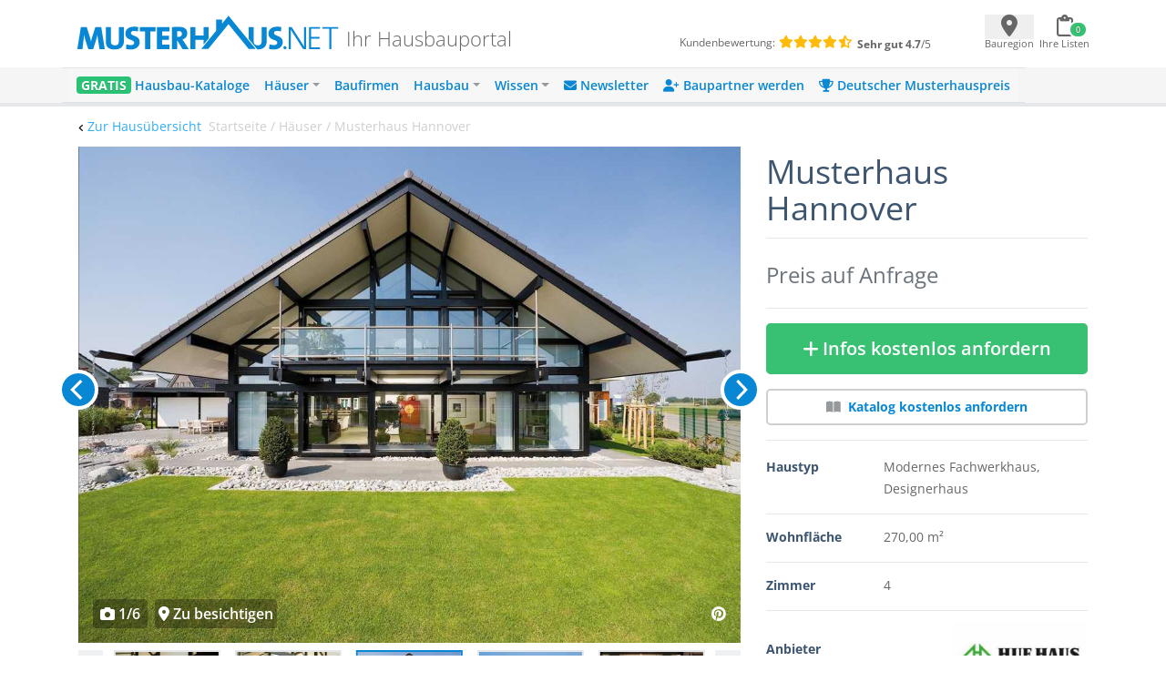

--- FILE ---
content_type: text/html; charset=UTF-8
request_url: https://www.musterhaus.net/haus/huf-haus-musterhaus-hannover
body_size: 13055
content:
<!DOCTYPE html>
<html lang="de">
<head>
    <title>Musterhaus Hannover</title>

    <meta charset="utf-8">
    <meta name="viewport" content="width=device-width, initial-scale=1">

    <meta name="description" content="Musterhaus Hannover von HUF HAUS in der FertighausWelt Hannover. Öffnungszeiten, weitere Standorte auf Musterhaus.net">
    <meta name="keywords" content="Musterhaus Hannover">
    <meta name="robots" content="index,follow">
    <meta name="csrf-token" content="NYo6kaUeCp3z0fMys1tokmdQMdoNYLHsBkA0TgcH">

    <link rel="icon" href="https://www.musterhaus.net/laravel/images/favicon/favicon.ico" sizes="48x48" >
    <link rel="apple-touch-icon" href="https://www.musterhaus.net/laravel/images/favicon/apple-touch-icon.png">
    <link rel="manifest" href="https://www.musterhaus.net/laravel/manifest.json">
        <!-- Twitter Card data -->
    <meta name="twitter:card" content="summary">
    <meta name="twitter:site" content="@musterhaus_net">
    <meta name="twitter:title" content="Musterhaus Hannover">
    <meta name="twitter:description" content="Musterhaus Hannover von HUF HAUS in der FertighausWelt Hannover. Öffnungszeiten, weitere Standorte auf Musterhaus.net">
    <meta name="twitter:creator" content="@musterhaus_net">
    <!-- Twitter Summary card images must be at least 120x120px -->
    <meta name="twitter:image" content="https://images.musterhaus.net/images/house/3082/hufhaus-mh_hannover_1-768.jpg">
    <!-- Open Graph data -->
    <meta property="og:title" content="Musterhaus Hannover"/>
    <meta property="og:type" content="article"/>
    <meta property="og:url" content="https://www.musterhaus.net/haus/huf-haus-musterhaus-hannover"/>
    <meta property="og:image" content="https://images.musterhaus.net/images/house/3082/hufhaus-mh_hannover_1-768.jpg"/>
    <meta property="og:site_name" content="musterhaus.net"/>
    <meta property="og:description" content="Musterhaus Hannover von HUF HAUS in der FertighausWelt Hannover. Öffnungszeiten, weitere Standorte auf Musterhaus.net"/>

    <script src="https://cloud.ccm19.de/app.js?apiKey=8fc173dd054f5a0468d127eb9ff1676348fb36626a854234&amp;domain=659ebed7c756fd245e016c82" referrerpolicy="origin"></script>

    <title>Musterhaus.net</title>
</head>
<body>
<div class="wrapper" id="app">
    <div class="bg-white">
        <div class="flex pt-3 pb-2 pl-5 pr-3 md:px-5 md:pb-4 justify-between align-center mh-xmd:px-0 mh-xmd:pb-4 mh-xmd:pt-2 mh-xmd:max-w-[930px] mh-xmd:pl-0 mh-xmd:pr-0 mh-xmd:mx-auto mh-xlg:max-w-[1200px]
    mh-xlg:px-11 mh-xlg:py-2">
            <div class="w-full flex mh-xmd:block">
                <mh-navbar-mobile menu="&lt;div class=&quot;mp-level&quot;&gt;&lt;ul id=&quot;menu-mobile-main-menu&quot; class=&quot;&quot;&gt;&lt;li id=&quot;menu-item-156124&quot; class=&quot;menu-item menu-item-type-custom menu-item-object-custom menu-item-156124&quot;&gt;&lt;a href=&quot;https://www.musterhaus.net/hausbaukataloge&quot;&gt;&lt;span style=&quot;color: #fff; font-weight: 800; background: #2ac275; padding: 0 5px; border-radius: 4px; text-shadow: 0px 1px 0px rgba(0, 0, 0, 0.15);&quot;&gt;GRATIS&lt;/span&gt;  Hausbau-Kataloge&lt;/a&gt;&lt;/li&gt;
&lt;li id=&quot;menu-item-162330&quot; class=&quot;menu-item menu-item-type-custom menu-item-object-custom menu-item-has-children menu-item-162330&quot;&gt;&lt;a href=&quot;#&quot;&gt;Häuser&lt;/a&gt;&lt;div class=&quot;mp-level&quot; data-level=&quot;0&quot;&gt;&lt;a href=&quot;#&quot; class=&quot;mp-back&quot;&gt;Zurück&lt;/a&gt;
&lt;ul class=&quot;sub-menu&quot;&gt;
	&lt;li id=&quot;menu-item-70624&quot; class=&quot;menu-item menu-item-type-custom menu-item-object-custom menu-item-70624&quot;&gt;&lt;a href=&quot;https://www.musterhaus.net/haeuser&quot;&gt;Alle Häuser&lt;/a&gt;&lt;/li&gt;
	&lt;li id=&quot;menu-item-144368&quot; class=&quot;menu-item menu-item-type-custom menu-item-object-custom menu-item-144368&quot;&gt;&lt;a href=&quot;https://www.musterhaus.net/grundrisse&quot;&gt;Grundrisse&lt;/a&gt;&lt;/li&gt;
	&lt;li id=&quot;menu-item-28381&quot; class=&quot;menu-item menu-item-type-custom menu-item-object-custom menu-item-28381&quot;&gt;&lt;a href=&quot;https://www.musterhaus.net/haustypen&quot;&gt;Haustypen&lt;/a&gt;&lt;/li&gt;
	&lt;li id=&quot;menu-item-73036&quot; class=&quot;menu-item menu-item-type-custom menu-item-object-custom menu-item-73036&quot;&gt;&lt;a href=&quot;https://www.musterhaus.net/stile&quot;&gt;Hausstile&lt;/a&gt;&lt;/li&gt;
	&lt;li id=&quot;menu-item-28392&quot; class=&quot;menu-item menu-item-type-custom menu-item-object-custom menu-item-28392&quot;&gt;&lt;a href=&quot;https://www.musterhaus.net/musterhausparks&quot;&gt;Musterhausparks&lt;/a&gt;&lt;/li&gt;
	&lt;li id=&quot;menu-item-28385&quot; class=&quot;menu-item menu-item-type-custom menu-item-object-custom menu-item-28385&quot;&gt;&lt;a href=&quot;https://www.musterhaus.net/musterhaeuser&quot;&gt;Freistehende Musterhäuser&lt;/a&gt;&lt;/li&gt;
&lt;/ul&gt;
&lt;/div&gt;
&lt;/li&gt;
&lt;li id=&quot;menu-item-17094&quot; class=&quot;menu-item menu-item-type-custom menu-item-object-custom menu-item-17094&quot;&gt;&lt;a href=&quot;https://www.musterhaus.net/hausbaufirmen&quot;&gt;Baufirmen&lt;/a&gt;&lt;/li&gt;
&lt;li id=&quot;menu-item-28377&quot; class=&quot;menu-item menu-item-type-custom menu-item-object-custom menu-item-has-children menu-item-28377&quot;&gt;&lt;a href=&quot;#&quot;&gt;Hausbau&lt;/a&gt;&lt;div class=&quot;mp-level&quot; data-level=&quot;0&quot;&gt;&lt;a href=&quot;#&quot; class=&quot;mp-back&quot;&gt;Zurück&lt;/a&gt;
&lt;ul class=&quot;sub-menu&quot;&gt;
	&lt;li id=&quot;menu-item-28380&quot; class=&quot;menu-item menu-item-type-custom menu-item-object-custom menu-item-28380&quot;&gt;&lt;a href=&quot;https://www.musterhaus.net/hausbau&quot;&gt;Hausbau-Planung&lt;/a&gt;&lt;/li&gt;
	&lt;li id=&quot;menu-item-152930&quot; class=&quot;menu-item menu-item-type-post_type menu-item-object-page menu-item-152930&quot;&gt;&lt;a href=&quot;https://www.musterhaus.net/rund-ums-haus&quot;&gt;Rund ums Haus&lt;/a&gt;&lt;/li&gt;
	&lt;li id=&quot;menu-item-145133&quot; class=&quot;menu-item menu-item-type-custom menu-item-object-custom menu-item-145133&quot;&gt;&lt;a href=&quot;https://www.musterhaus.net/fertighaus&quot;&gt;Fertighaus&lt;/a&gt;&lt;/li&gt;
	&lt;li id=&quot;menu-item-162118&quot; class=&quot;menu-item menu-item-type-custom menu-item-object-custom menu-item-162118&quot;&gt;&lt;a href=&quot;https://www.musterhaus.net/fertighaus/fertighaus-preise-und-kosten&quot;&gt;Fertighaus – Preise &amp;#038; Kosten&lt;/a&gt;&lt;/li&gt;
	&lt;li id=&quot;menu-item-145134&quot; class=&quot;menu-item menu-item-type-custom menu-item-object-custom menu-item-145134&quot;&gt;&lt;a href=&quot;https://www.musterhaus.net/massivhaus&quot;&gt;Massivhaus&lt;/a&gt;&lt;/li&gt;
	&lt;li id=&quot;menu-item-145135&quot; class=&quot;menu-item menu-item-type-custom menu-item-object-custom menu-item-145135&quot;&gt;&lt;a href=&quot;https://www.musterhaus.net/haustypen/holzhaus&quot;&gt;Holzhaus&lt;/a&gt;&lt;/li&gt;
	&lt;li id=&quot;menu-item-28379&quot; class=&quot;menu-item menu-item-type-custom menu-item-object-custom menu-item-28379&quot;&gt;&lt;a href=&quot;https://www.musterhaus.net/bauweisen&quot;&gt;Bauweisen&lt;/a&gt;&lt;/li&gt;
	&lt;li id=&quot;menu-item-28384&quot; class=&quot;menu-item menu-item-type-custom menu-item-object-custom menu-item-28384&quot;&gt;&lt;a href=&quot;https://www.musterhaus.net/ausbaustufen&quot;&gt;Ausbaustufen&lt;/a&gt;&lt;/li&gt;
	&lt;li id=&quot;menu-item-28383&quot; class=&quot;menu-item menu-item-type-custom menu-item-object-custom menu-item-28383&quot;&gt;&lt;a href=&quot;https://www.musterhaus.net/energiestandards&quot;&gt;Energiestandards&lt;/a&gt;&lt;/li&gt;
	&lt;li id=&quot;menu-item-28382&quot; class=&quot;menu-item menu-item-type-custom menu-item-object-custom menu-item-28382&quot;&gt;&lt;a href=&quot;https://www.musterhaus.net/dachformen&quot;&gt;Dachformen&lt;/a&gt;&lt;/li&gt;
	&lt;li id=&quot;menu-item-72750&quot; class=&quot;menu-item menu-item-type-custom menu-item-object-custom menu-item-72750&quot;&gt;&lt;a href=&quot;https://www.musterhaus.net/dachgauben&quot;&gt;Dachgauben&lt;/a&gt;&lt;/li&gt;
	&lt;li id=&quot;menu-item-158298&quot; class=&quot;menu-item menu-item-type-post_type menu-item-object-page menu-item-158298&quot;&gt;&lt;a href=&quot;https://www.musterhaus.net/fassaden&quot;&gt;Fassaden&lt;/a&gt;&lt;/li&gt;
	&lt;li id=&quot;menu-item-162333&quot; class=&quot;menu-item menu-item-type-custom menu-item-object-custom menu-item-162333&quot;&gt;&lt;a href=&quot;https://www.musterhaus.net/garagen&quot;&gt;Garagen&lt;/a&gt;&lt;/li&gt;
&lt;/ul&gt;
&lt;/div&gt;
&lt;/li&gt;
&lt;li id=&quot;menu-item-70629&quot; class=&quot;menu-item menu-item-type-custom menu-item-object-custom menu-item-has-children menu-item-70629&quot;&gt;&lt;a href=&quot;#&quot;&gt;Wissen&lt;/a&gt;&lt;div class=&quot;mp-level&quot; data-level=&quot;0&quot;&gt;&lt;a href=&quot;#&quot; class=&quot;mp-back&quot;&gt;Zurück&lt;/a&gt;
&lt;ul class=&quot;sub-menu&quot;&gt;
	&lt;li id=&quot;menu-item-4960&quot; class=&quot;menu-item menu-item-type-custom menu-item-object-custom menu-item-4960&quot;&gt;&lt;a href=&quot;/ratgeber&quot;&gt;Ratgeber&lt;/a&gt;&lt;/li&gt;
	&lt;li id=&quot;menu-item-4959&quot; class=&quot;menu-item menu-item-type-custom menu-item-object-custom menu-item-4959&quot;&gt;&lt;a href=&quot;/news&quot;&gt;News&lt;/a&gt;&lt;/li&gt;
	&lt;li id=&quot;menu-item-28396&quot; class=&quot;menu-item menu-item-type-custom menu-item-object-custom menu-item-28396&quot;&gt;&lt;a href=&quot;https://www.musterhaus.net/wiki&quot;&gt;Wiki&lt;/a&gt;&lt;/li&gt;
&lt;/ul&gt;
&lt;/div&gt;
&lt;/li&gt;
&lt;li id=&quot;menu-item-170210&quot; class=&quot;menu-item menu-item-type-custom menu-item-object-custom menu-item-170210&quot;&gt;&lt;a href=&quot;https://www.musterhaus.net/newsletter-anmeldung?subscription_source2=website-navi&quot;&gt;&lt;i class=&quot;fas fa-envelope&quot; aria-hidden=&quot;true&quot;&gt;&lt;/i&gt; Newsletter&lt;/a&gt;&lt;/li&gt;
&lt;li id=&quot;menu-item-170928&quot; class=&quot;menu-item menu-item-type-custom menu-item-object-custom menu-item-170928&quot;&gt;&lt;a href=&quot;https://www.musterhaus.net/baupartner-werden&quot;&gt;&lt;i class=&quot;fas fa-user-plus&quot; aria-hidden=&quot;true&quot;&gt;&lt;/i&gt; Baupartner werden&lt;/a&gt;&lt;/li&gt;
&lt;li id=&quot;menu-item-166227&quot; class=&quot;menu-item menu-item-type-custom menu-item-object-custom menu-item-166227&quot;&gt;&lt;a href=&quot;https://www.musterhaus.net/musterhauspreis&quot;&gt;&lt;i class=&quot;fas fa-trophy&quot; aria-hidden=&quot;true&quot;&gt;&lt;/i&gt; Deutscher Musterhauspreis&lt;/a&gt;&lt;/li&gt;
&lt;/ul&gt;&lt;/div&gt;"></mh-navbar-mobile>
                <div class="w-full flex ml-4 mt-2 md:ml-3 md:mt-2 mh-xlg:pb-2 mh-xmd:ml-0">
                    <div class="flex flex-row mh-xmd:w-3/5 pr-3 md:pl-1 mh-xmd:pl-0">
                        <a href="https://www.musterhaus.net">
        <img src="https://www.musterhaus.net/app/uploads/logo.svg" alt="Musterhaus.net"
             class="w-60 md:w-72 mh-xmd:w-[19rem] mh-xlg:w-72">
    </a>

                        <div>
    <span
        class="hidden md:block self-end font-extralight leading-none text-[1.35rem] text-mh-grey-headline pl-1 md:pl-2 md:pt-4 mh-xmd:pl-2 mh-xmd:pt-0 mh-xmd:px-2 mh-xlg:pt-4">
        Ihr Hausbauportal
    </span>
</div>
                    </div>

                    <div
    class="text-xxs hidden mh-xmd:flex w-2/5 mt-1 flex-col mh-xlg:flex-row mh-xlg:mt-5" >
    <div class="pl-11 mh-xlg:pl-16">
        <span class="mr-1 text-mh-grey-headline">Kundenbewertung:</span>
        <span class="text-mh-rating text-sm">
                            <i class="fas fa-star"></i>
                            <i class="fas fa-star"></i>
                            <i class="fas fa-star"></i>
                            <i class="fas fa-star"></i>
                            <i class="fas fa-star-half-alt"></i>
         </span>
    </div>
    <div class="pl-24 mh-xlg:pl-1 mh-xlg:pt-1">
         <span>
              <strong class="text-mh-grey-headline">Sehr gut </strong>
              <span class="text-mh-grey-headline"><strong>4.7</strong>/5</span>
         </span>
    </div>
</div>
                </div>
            </div>
            <div class="min-h-[44px] min-w-[110px] md:min-w-[115px] mt-1 mh-xmd:pt-1">
                <ul class="p-0 mb-0 flex justify-between">
                    <li>
                        <geo-dialog
                            :dialog-body="'Nicht jede Baufirma ist überall tätig. Geben Sie hier den Ort oder die PLZ Ihres voraussichtlichen Bauortes an.'"
                            :dialog-header="'Bauort wählen'"
                            :remove-selected-city="true"
                        >
                            <template #button="{ openDialog }">
                                <geo-dialog-button @open-dialog="openDialog"></geo-dialog-button>
                            </template>
                        </geo-dialog>
                    </li>
                    <li>
                        <shopping-cart-menu v-bind:cart-url="&quot;https:\/\/www.musterhaus.net\/anfrage&quot;"
                                            class="ml-[-1rem]"></shopping-cart-menu>

                    </li>
                </ul>
            </div>
        </div>
        <div class="bg-mh-navbar-grey hidden mh-xmd:block">
            <div class="flex md:px-5 justify-between align-center mh-xmd:px-0 mh-xmd:max-w-[960px] mh-xmd:mx-auto mh-xlg:max-w-[1200px] mh-xlg:px-7">
                <mh-navbar menu="&lt;div id=&quot;bs-example-navbar-collapse-1&quot; class=&quot;collapse navbar-collapse&quot;&gt;&lt;ul id=&quot;menu-menu-2018&quot; class=&quot;navbar-nav mr-auto&quot; itemscope itemtype=&quot;http://www.schema.org/SiteNavigationElement&quot;&gt;&lt;li  id=&quot;menu-item-132575&quot; class=&quot;menu-item menu-item-type-custom menu-item-object-custom menu-item-132575 nav-item&quot;&gt;&lt;a itemprop=&quot;url&quot; href=&quot;https://www.musterhaus.net/hausbaukataloge&quot; class=&quot;nav-link&quot;&gt;&lt;span itemprop=&quot;name&quot;&gt;&lt;span style=&quot;color: #fff; font-weight: 700; background: #2ac275; padding: 0 5px; border-radius: 4px; text-shadow: 0px 1px 0px rgba(0, 0, 0, 0.15);&quot;&gt;GRATIS&lt;/span&gt; Hausbau-Kataloge&lt;/span&gt;&lt;/a&gt;&lt;/li&gt;
&lt;li  id=&quot;menu-item-132652&quot; class=&quot;menu-item menu-item-type-custom menu-item-object-custom menu-item-has-children dropdown menu-item-132652 nav-item&quot;&gt;&lt;a href=&quot;#&quot; data-toggle=&quot;dropdown&quot; aria-haspopup=&quot;true&quot; aria-expanded=&quot;false&quot; class=&quot;dropdown-toggle nav-link&quot; id=&quot;menu-item-dropdown-132652&quot;&gt;&lt;span itemprop=&quot;name&quot;&gt;Häuser&lt;/span&gt;&lt;/a&gt;
&lt;ul class=&quot;dropdown-menu&quot; aria-labelledby=&quot;menu-item-dropdown-132652&quot;&gt;
	&lt;li  id=&quot;menu-item-162166&quot; class=&quot;menu-item menu-item-type-custom menu-item-object-custom menu-item-162166 nav-item&quot;&gt;&lt;a itemprop=&quot;url&quot; href=&quot;https://www.musterhaus.net/haeuser&quot; class=&quot;dropdown-item&quot;&gt;&lt;span itemprop=&quot;name&quot;&gt;Alle Häuser&lt;/span&gt;&lt;/a&gt;&lt;/li&gt;
	&lt;li  id=&quot;menu-item-144367&quot; class=&quot;menu-item menu-item-type-custom menu-item-object-custom menu-item-144367 nav-item&quot;&gt;&lt;a itemprop=&quot;url&quot; href=&quot;https://www.musterhaus.net/grundrisse&quot; class=&quot;dropdown-item&quot;&gt;&lt;span itemprop=&quot;name&quot;&gt;Grundrisse&lt;/span&gt;&lt;/a&gt;&lt;/li&gt;
	&lt;li  id=&quot;menu-item-69907&quot; class=&quot;menu-item menu-item-type-post_type menu-item-object-page menu-item-69907 nav-item&quot;&gt;&lt;a itemprop=&quot;url&quot; href=&quot;https://www.musterhaus.net/haustypen&quot; class=&quot;dropdown-item&quot;&gt;&lt;span itemprop=&quot;name&quot;&gt;Haustypen&lt;/span&gt;&lt;/a&gt;&lt;/li&gt;
	&lt;li  id=&quot;menu-item-73035&quot; class=&quot;menu-item menu-item-type-custom menu-item-object-custom menu-item-73035 nav-item&quot;&gt;&lt;a itemprop=&quot;url&quot; href=&quot;https://www.musterhaus.net/stile&quot; class=&quot;dropdown-item&quot;&gt;&lt;span itemprop=&quot;name&quot;&gt;Hausstile&lt;/span&gt;&lt;/a&gt;&lt;/li&gt;
	&lt;li  id=&quot;menu-item-69899&quot; class=&quot;menu-item menu-item-type-post_type menu-item-object-page menu-item-69899 nav-item&quot;&gt;&lt;a itemprop=&quot;url&quot; href=&quot;https://www.musterhaus.net/musterhausparks&quot; class=&quot;dropdown-item&quot;&gt;&lt;span itemprop=&quot;name&quot;&gt;Musterhausparks&lt;/span&gt;&lt;/a&gt;&lt;/li&gt;
	&lt;li  id=&quot;menu-item-69902&quot; class=&quot;menu-item menu-item-type-post_type menu-item-object-page menu-item-69902 nav-item&quot;&gt;&lt;a itemprop=&quot;url&quot; href=&quot;https://www.musterhaus.net/musterhaeuser&quot; class=&quot;dropdown-item&quot;&gt;&lt;span itemprop=&quot;name&quot;&gt;Freistehende Musterhäuser&lt;/span&gt;&lt;/a&gt;&lt;/li&gt;
&lt;/ul&gt;
&lt;/li&gt;
&lt;li  id=&quot;menu-item-138966&quot; class=&quot;menu-item menu-item-type-custom menu-item-object-custom menu-item-138966 nav-item&quot;&gt;&lt;a itemprop=&quot;url&quot; href=&quot;https://www.musterhaus.net/hausbaufirmen&quot; class=&quot;nav-link&quot;&gt;&lt;span itemprop=&quot;name&quot;&gt;Baufirmen&lt;/span&gt;&lt;/a&gt;&lt;/li&gt;
&lt;li  id=&quot;menu-item-138463&quot; class=&quot;menu-item menu-item-type-custom menu-item-object-custom menu-item-has-children dropdown menu-item-138463 nav-item&quot;&gt;&lt;a href=&quot;#&quot; data-toggle=&quot;dropdown&quot; aria-haspopup=&quot;true&quot; aria-expanded=&quot;false&quot; class=&quot;dropdown-toggle nav-link&quot; id=&quot;menu-item-dropdown-138463&quot;&gt;&lt;span itemprop=&quot;name&quot;&gt;Hausbau&lt;/span&gt;&lt;/a&gt;
&lt;ul class=&quot;dropdown-menu&quot; aria-labelledby=&quot;menu-item-dropdown-138463&quot;&gt;
	&lt;li  id=&quot;menu-item-168646&quot; class=&quot;menu-item menu-item-type-custom menu-item-object-custom menu-item-168646 nav-item&quot;&gt;&lt;a itemprop=&quot;url&quot; href=&quot;https://www.musterhaus.net/hausbau&quot; class=&quot;dropdown-item&quot;&gt;&lt;span itemprop=&quot;name&quot;&gt;Hausbau-Planung&lt;/span&gt;&lt;/a&gt;&lt;/li&gt;
	&lt;li  id=&quot;menu-item-152929&quot; class=&quot;menu-item menu-item-type-post_type menu-item-object-page menu-item-152929 nav-item&quot;&gt;&lt;a itemprop=&quot;url&quot; href=&quot;https://www.musterhaus.net/rund-ums-haus&quot; class=&quot;dropdown-item&quot;&gt;&lt;span itemprop=&quot;name&quot;&gt;Rund ums Haus&lt;/span&gt;&lt;/a&gt;&lt;/li&gt;
	&lt;li  id=&quot;menu-item-145136&quot; class=&quot;menu-item menu-item-type-custom menu-item-object-custom menu-item-145136 nav-item&quot;&gt;&lt;a itemprop=&quot;url&quot; href=&quot;https://www.musterhaus.net/fertighaus&quot; class=&quot;dropdown-item&quot;&gt;&lt;span itemprop=&quot;name&quot;&gt;Fertighaus&lt;/span&gt;&lt;/a&gt;&lt;/li&gt;
	&lt;li  id=&quot;menu-item-162119&quot; class=&quot;menu-item menu-item-type-custom menu-item-object-custom menu-item-162119 nav-item&quot;&gt;&lt;a itemprop=&quot;url&quot; href=&quot;https://www.musterhaus.net/fertighaus/fertighaus-preise-und-kosten&quot; class=&quot;dropdown-item&quot;&gt;&lt;span itemprop=&quot;name&quot;&gt;Fertighaus &amp;#8211; Preise &amp;#038; Kosten&lt;/span&gt;&lt;/a&gt;&lt;/li&gt;
	&lt;li  id=&quot;menu-item-145137&quot; class=&quot;menu-item menu-item-type-custom menu-item-object-custom menu-item-145137 nav-item&quot;&gt;&lt;a itemprop=&quot;url&quot; href=&quot;https://www.musterhaus.net/massivhaus&quot; class=&quot;dropdown-item&quot;&gt;&lt;span itemprop=&quot;name&quot;&gt;Massivhaus&lt;/span&gt;&lt;/a&gt;&lt;/li&gt;
	&lt;li  id=&quot;menu-item-145138&quot; class=&quot;menu-item menu-item-type-custom menu-item-object-custom menu-item-145138 nav-item&quot;&gt;&lt;a itemprop=&quot;url&quot; href=&quot;https://www.musterhaus.net/haustypen/holzhaus&quot; class=&quot;dropdown-item&quot;&gt;&lt;span itemprop=&quot;name&quot;&gt;Holzhaus&lt;/span&gt;&lt;/a&gt;&lt;/li&gt;
	&lt;li  id=&quot;menu-item-69904&quot; class=&quot;menu-item menu-item-type-post_type menu-item-object-page menu-item-69904 nav-item&quot;&gt;&lt;a itemprop=&quot;url&quot; href=&quot;https://www.musterhaus.net/bauweisen&quot; class=&quot;dropdown-item&quot;&gt;&lt;span itemprop=&quot;name&quot;&gt;Bauweisen&lt;/span&gt;&lt;/a&gt;&lt;/li&gt;
	&lt;li  id=&quot;menu-item-69903&quot; class=&quot;menu-item menu-item-type-post_type menu-item-object-page menu-item-69903 nav-item&quot;&gt;&lt;a itemprop=&quot;url&quot; href=&quot;https://www.musterhaus.net/ausbaustufen&quot; class=&quot;dropdown-item&quot;&gt;&lt;span itemprop=&quot;name&quot;&gt;Ausbaustufen&lt;/span&gt;&lt;/a&gt;&lt;/li&gt;
	&lt;li  id=&quot;menu-item-69906&quot; class=&quot;menu-item menu-item-type-post_type menu-item-object-page menu-item-69906 nav-item&quot;&gt;&lt;a itemprop=&quot;url&quot; href=&quot;https://www.musterhaus.net/energiestandards&quot; class=&quot;dropdown-item&quot;&gt;&lt;span itemprop=&quot;name&quot;&gt;Energiestandards&lt;/span&gt;&lt;/a&gt;&lt;/li&gt;
	&lt;li  id=&quot;menu-item-169939&quot; class=&quot;menu-item menu-item-type-custom menu-item-object-custom menu-item-169939 nav-item&quot;&gt;&lt;a itemprop=&quot;url&quot; href=&quot;https://www.musterhaus.net/dachformen&quot; class=&quot;dropdown-item&quot;&gt;&lt;span itemprop=&quot;name&quot;&gt;Dachformen&lt;/span&gt;&lt;/a&gt;&lt;/li&gt;
	&lt;li  id=&quot;menu-item-72749&quot; class=&quot;menu-item menu-item-type-custom menu-item-object-custom menu-item-72749 nav-item&quot;&gt;&lt;a itemprop=&quot;url&quot; href=&quot;https://www.musterhaus.net/dachgauben&quot; class=&quot;dropdown-item&quot;&gt;&lt;span itemprop=&quot;name&quot;&gt;Dachgauben&lt;/span&gt;&lt;/a&gt;&lt;/li&gt;
	&lt;li  id=&quot;menu-item-158300&quot; class=&quot;menu-item menu-item-type-post_type menu-item-object-page menu-item-158300 nav-item&quot;&gt;&lt;a itemprop=&quot;url&quot; href=&quot;https://www.musterhaus.net/fassaden&quot; class=&quot;dropdown-item&quot;&gt;&lt;span itemprop=&quot;name&quot;&gt;Fassaden&lt;/span&gt;&lt;/a&gt;&lt;/li&gt;
	&lt;li  id=&quot;menu-item-162169&quot; class=&quot;menu-item menu-item-type-custom menu-item-object-custom menu-item-162169 nav-item&quot;&gt;&lt;a itemprop=&quot;url&quot; href=&quot;https://www.musterhaus.net/garagen&quot; class=&quot;dropdown-item&quot;&gt;&lt;span itemprop=&quot;name&quot;&gt;Garagen&lt;/span&gt;&lt;/a&gt;&lt;/li&gt;
&lt;/ul&gt;
&lt;/li&gt;
&lt;li  id=&quot;menu-item-69900&quot; class=&quot;menu-item menu-item-type-post_type menu-item-object-page current_page_parent menu-item-has-children dropdown menu-item-69900 nav-item&quot;&gt;&lt;a href=&quot;#&quot; data-toggle=&quot;dropdown&quot; aria-haspopup=&quot;true&quot; aria-expanded=&quot;false&quot; class=&quot;dropdown-toggle nav-link&quot; id=&quot;menu-item-dropdown-69900&quot;&gt;&lt;span itemprop=&quot;name&quot;&gt;Wissen&lt;/span&gt;&lt;/a&gt;
&lt;ul class=&quot;dropdown-menu&quot; aria-labelledby=&quot;menu-item-dropdown-69900&quot;&gt;
	&lt;li  id=&quot;menu-item-138967&quot; class=&quot;menu-item menu-item-type-custom menu-item-object-custom menu-item-138967 nav-item&quot;&gt;&lt;a itemprop=&quot;url&quot; href=&quot;https://www.musterhaus.net/ratgeber&quot; class=&quot;dropdown-item&quot;&gt;&lt;span itemprop=&quot;name&quot;&gt;Ratgeber&lt;/span&gt;&lt;/a&gt;&lt;/li&gt;
	&lt;li  id=&quot;menu-item-69909&quot; class=&quot;menu-item menu-item-type-custom menu-item-object-custom menu-item-69909 nav-item&quot;&gt;&lt;a itemprop=&quot;url&quot; href=&quot;https://www.musterhaus.net/news&quot; class=&quot;dropdown-item&quot;&gt;&lt;span itemprop=&quot;name&quot;&gt;News&lt;/span&gt;&lt;/a&gt;&lt;/li&gt;
	&lt;li  id=&quot;menu-item-69910&quot; class=&quot;menu-item menu-item-type-custom menu-item-object-custom menu-item-69910 nav-item&quot;&gt;&lt;a itemprop=&quot;url&quot; href=&quot;https://www.musterhaus.net/wiki&quot; class=&quot;dropdown-item&quot;&gt;&lt;span itemprop=&quot;name&quot;&gt;Wiki&lt;/span&gt;&lt;/a&gt;&lt;/li&gt;
&lt;/ul&gt;
&lt;/li&gt;
&lt;li  id=&quot;menu-item-170209&quot; class=&quot;menu-item menu-item-type-custom menu-item-object-custom menu-item-170209 nav-item&quot;&gt;&lt;a itemprop=&quot;url&quot; href=&quot;https://www.musterhaus.net/newsletter-anmeldung?subscription_source2=website-navi&quot; class=&quot;nav-link&quot;&gt;&lt;span itemprop=&quot;name&quot;&gt;&lt;i class=&quot;fas fa-envelope&quot; aria-hidden=&quot;true&quot;&gt;&lt;/i&gt; Newsletter&lt;/span&gt;&lt;/a&gt;&lt;/li&gt;
&lt;li  id=&quot;menu-item-170927&quot; class=&quot;menu-item menu-item-type-custom menu-item-object-custom menu-item-170927 nav-item&quot;&gt;&lt;a itemprop=&quot;url&quot; href=&quot;https://www.musterhaus.net/baupartner-werden&quot; class=&quot;nav-link&quot;&gt;&lt;span itemprop=&quot;name&quot;&gt;&lt;i class=&quot;fas fa-user-plus&quot; aria-hidden=&quot;true&quot;&gt;&lt;/i&gt; Baupartner werden&lt;/span&gt;&lt;/a&gt;&lt;/li&gt;
&lt;li  id=&quot;menu-item-166226&quot; class=&quot;menu-item menu-item-type-custom menu-item-object-custom menu-item-166226 nav-item&quot;&gt;&lt;a itemprop=&quot;url&quot; href=&quot;https://www.musterhaus.net/musterhauspreis&quot; class=&quot;nav-link&quot;&gt;&lt;span itemprop=&quot;name&quot;&gt;&lt;i class=&quot;fas fa-trophy&quot; aria-hidden=&quot;true&quot;&gt;&lt;/i&gt; Deutscher Musterhauspreis&lt;/span&gt;&lt;/a&gt;&lt;/li&gt;
&lt;/ul&gt;&lt;/div&gt;"></mh-navbar>
            </div>
        </div>
        <mh-loading></mh-loading>
        <order-list-dialog></order-list-dialog>
            <mh-scroll-to-top :scroll-threshold="100"></mh-scroll-to-top>
    <div class="md:hidden">
        <fixed-to-top-button :item="{&quot;_id&quot;:&quot;99fcb688-2cd1-429d-a1bf-063cd5363eb6&quot;,&quot;house_id&quot;:3082,&quot;sku&quot;:&quot;053h26&quot;,&quot;created_at&quot;:{&quot;$date&quot;:{&quot;$numberLong&quot;:&quot;1515506217000&quot;}},&quot;updated_at&quot;:{&quot;$date&quot;:{&quot;$numberLong&quot;:&quot;1760626346325&quot;}},&quot;name&quot;:&quot;Musterhaus Hannover&quot;,&quot;slogan&quot;:&quot;Herzlich Willkommen&quot;,&quot;top_description&quot;:&quot;Erleben Sie das HUF Musterhaus im Musterhauspark Hannover und lassen Sie sich von der markanten Fachwerkarchitektur begeistern, die sich von allen anderen Baustilen klar abhebt! &quot;,&quot;short_description&quot;:null,&quot;description&quot;:&quot;In Langenhagen befindet sich die Fertighausausstellung \u201eFertighausWelt Hannover\u201c, die seit 2005 Bauinteressierten die M\u00f6glichkeit bietet, das HUF Fachwerkhaus live zu erleben. Die Ausstellung ist die erste Adresse f\u00fcr zuk\u00fcnftige Hausbesitzer in Norddeutschland und liegt verkehrsg\u00fcnstig gelegen an der A352. &quot;,&quot;company&quot;:{&quot;database_id&quot;:&quot;2b4452e7-6ab8-45a5-9baa-ed5e2db596a9&quot;,&quot;company_id&quot;:553,&quot;sku&quot;:&quot;200053&quot;,&quot;url_key&quot;:&quot;huf-haus&quot;,&quot;name&quot;:&quot;HUF HAUS  GmbH u. Co KG&quot;,&quot;short_name&quot;:&quot;HUF HAUS&quot;,&quot;company_type&quot;:&quot;Hausbau&quot;,&quot;status&quot;:{&quot;is_active&quot;:true,&quot;is_orderable&quot;:false,&quot;is_visible&quot;:false,&quot;is_visible_on_list&quot;:false},&quot;rules&quot;:{&quot;min_price&quot;:1000000,&quot;max_price&quot;:null,&quot;plot&quot;:true,&quot;building_type&quot;:[&quot;architektenhaus&quot;,&quot;fachwerkhaus&quot;,&quot;skeletthaus&quot;],&quot;building_type_excludes&quot;:[]},&quot;quality_rank&quot;:1,&quot;building_regions&quot;:{&quot;hidden_in_frontend&quot;:false,&quot;counties&quot;:[&quot;Kreis Uckermark&quot;,&quot;Landkreis Rostock&quot;],&quot;countries&quot;:{&quot;DE&quot;:{&quot;code&quot;:&quot;DE&quot;,&quot;name&quot;:&quot;Deutschland&quot;,&quot;regions&quot;:{&quot;BB&quot;:{&quot;code&quot;:&quot;BB&quot;,&quot;name&quot;:&quot;Brandenburg&quot;,&quot;counties&quot;:[&quot;Kreis Uckermark&quot;]},&quot;MV&quot;:{&quot;code&quot;:&quot;MV&quot;,&quot;name&quot;:&quot;Mecklenburg-Vorpommern&quot;,&quot;counties&quot;:[&quot;Landkreis Rostock&quot;]}}}}},&quot;logo&quot;:{&quot;image_id&quot;:&quot;cdab0793-5ab1-4aa4-8952-30571a364159&quot;,&quot;url&quot;:&quot;https:\/\/images.musterhaus.net\/images\/company\/553\/huf-haus_logo-16zu9.jpg&quot;,&quot;title&quot;:&quot;HUF HAUS Logo 16zu9&quot;,&quot;alt&quot;:&quot;HUF HAUS Logo 16zu9&quot;,&quot;description&quot;:&quot;HUF HAUS Logo 16zu9&quot;},&quot;order_management&quot;:{&quot;prices&quot;:{&quot;house&quot;:0.01}}},&quot;url_key&quot;:&quot;huf-haus-musterhaus-hannover&quot;,&quot;chart_position&quot;:6,&quot;status&quot;:{&quot;is_active&quot;:true,&quot;is_available&quot;:true,&quot;is_visible_on_list&quot;:true,&quot;ignore_global_visibility_from_company&quot;:true},&quot;quality_rank&quot;:{&quot;combined_quality_rank&quot;:1,&quot;house_quality_rank&quot;:1,&quot;company_quality_rank&quot;:1},&quot;reference_type&quot;:&quot;musterhaus&quot;,&quot;building_construction_type&quot;:[{&quot;code&quot;:&quot;fertighaus&quot;,&quot;label&quot;:&quot;Fertighaus&quot;}],&quot;template&quot;:&quot;extended&quot;,&quot;intern_notices&quot;:[],&quot;meta_data&quot;:{&quot;meta_title&quot;:&quot;Musterhaus Hannover&quot;,&quot;meta_keywords&quot;:&quot;Musterhaus Hannover&quot;,&quot;meta_description&quot;:&quot;Musterhaus Hannover von HUF HAUS in der FertighausWelt Hannover. \u00d6ffnungszeiten, weitere Standorte auf Musterhaus.net&quot;},&quot;main_image&quot;:{&quot;image_id&quot;:&quot;71c3cb9d-dfb5-4d48-a1fe-a363ea74f67c&quot;,&quot;url&quot;:&quot;https:\/\/images.musterhaus.net\/images\/house\/3082\/hufhaus-mh_hannover_1.jpg&quot;,&quot;title&quot;:&quot;Musterhaus Hannover - HUF HAUS&quot;,&quot;alt&quot;:&quot;Musterhaus Hannover - HUF HAUS&quot;,&quot;description&quot;:&quot;Musterhaus Hannover - HUF HAUS&quot;},&quot;list_image&quot;:{&quot;image_id&quot;:&quot;71c3cb9d-dfb5-4d48-a1fe-a363ea74f67c&quot;,&quot;url&quot;:&quot;https:\/\/images.musterhaus.net\/images\/house\/3082\/hufhaus-mh_hannover_1.jpg&quot;,&quot;title&quot;:&quot;Musterhaus Hannover - HUF HAUS&quot;,&quot;alt&quot;:&quot;Musterhaus Hannover - HUF HAUS&quot;,&quot;description&quot;:&quot;Musterhaus Hannover - HUF HAUS&quot;},&quot;description_image&quot;:null,&quot;image_galleries&quot;:{&quot;standard&quot;:{&quot;code&quot;:&quot;standard&quot;,&quot;title&quot;:&quot;Standard Gallerie&quot;,&quot;description&quot;:&quot;Standard Galerie&quot;,&quot;images&quot;:[{&quot;image_id&quot;:&quot;3187e26d-6e37-4282-89de-3ee6b4298670&quot;,&quot;url&quot;:&quot;https:\/\/images.musterhaus.net\/images\/house\/3082\/hufhaus-mh_hannover_2.jpg&quot;,&quot;title&quot;:&quot;Musterhaus Hannover Ansicht 2&quot;,&quot;alt&quot;:&quot;Musterhaus Hannover Ansicht 2&quot;,&quot;description&quot;:&quot;Musterhaus Hannover - HUF HAUS&quot;,&quot;sort_order&quot;:0,&quot;inactive&quot;:false}]},&quot;grid&quot;:{&quot;code&quot;:&quot;grid&quot;,&quot;title&quot;:&quot;Innenansichten&quot;,&quot;description&quot;:&quot;&quot;,&quot;images&quot;:[{&quot;image_id&quot;:&quot;60157438-0c75-44a2-acef-af1c809f15e9&quot;,&quot;url&quot;:&quot;https:\/\/images.musterhaus.net\/images\/house\/3082\/hufhaus-mh_hannover_6.jpg&quot;,&quot;title&quot;:&quot;Eingangsbereich&quot;,&quot;alt&quot;:&quot;Musterhaus Hannover EIngangsbereich&quot;,&quot;description&quot;:&quot;Musterhaus Hannover - HUF HAUS&quot;,&quot;sort_order&quot;:1,&quot;inactive&quot;:false},{&quot;image_id&quot;:&quot;11104a1a-a262-4062-9782-cadfb2c514d6&quot;,&quot;url&quot;:&quot;https:\/\/images.musterhaus.net\/images\/house\/3082\/hufhaus-mh_hannover_3.jpg&quot;,&quot;title&quot;:&quot;Wohnbereich mit Kamin&quot;,&quot;alt&quot;:&quot;Musterhaus Hannover Wohnbereich&quot;,&quot;description&quot;:&quot;Musterhaus Hannover - HUF HAUS&quot;,&quot;sort_order&quot;:2,&quot;inactive&quot;:false},{&quot;image_id&quot;:&quot;8ae076e5-1a84-45c2-90d4-b50a83ea5ada&quot;,&quot;url&quot;:&quot;https:\/\/images.musterhaus.net\/images\/house\/3082\/hufhaus-mh_hannover_4.jpg&quot;,&quot;title&quot;:&quot;Badezimmer mit Sauna&quot;,&quot;alt&quot;:&quot;Musterhaus Hannover Bad&quot;,&quot;description&quot;:&quot;Musterhaus Hannover - HUF HAUS&quot;,&quot;sort_order&quot;:3,&quot;inactive&quot;:false},{&quot;image_id&quot;:&quot;e0c40e8c-f43b-47ef-9780-ea85e4bec237&quot;,&quot;url&quot;:&quot;https:\/\/images.musterhaus.net\/images\/house\/3082\/hufhaus-mh_hannover_5.jpg&quot;,&quot;title&quot;:&quot;Badezimmer Ansicht 2&quot;,&quot;alt&quot;:&quot;Musterhaus Hannover Bad 2&quot;,&quot;description&quot;:&quot;Musterhaus Hannover - HUF HAUS&quot;,&quot;sort_order&quot;:4,&quot;inactive&quot;:false}]}},&quot;video_galleries&quot;:[],&quot;price_ranges&quot;:{&quot;rohbau&quot;:null,&quot;schluesselfertig&quot;:{&quot;on_request&quot;:true,&quot;min_price&quot;:null,&quot;max_price&quot;:null,&quot;option&quot;:&quot;inquiry&quot;,&quot;bottom_plate&quot;:false,&quot;price_filter_code&quot;:&quot;schluesselfertig&quot;,&quot;label&quot;:&quot;Auf Anfrage&quot;},&quot;bezugsfertig&quot;:{&quot;on_request&quot;:true,&quot;min_price&quot;:null,&quot;max_price&quot;:null,&quot;option&quot;:&quot;inquiry&quot;,&quot;bottom_plate&quot;:false,&quot;price_filter_code&quot;:&quot;bezugsfertig&quot;,&quot;label&quot;:&quot;Auf Anfrage&quot;},&quot;ausbauhaus&quot;:null,&quot;bausatzhaus&quot;:null},&quot;fixed_prices&quot;:{&quot;rohbau&quot;:{&quot;price_filter_code&quot;:&quot;rohbau&quot;,&quot;bottom_plate&quot;:false,&quot;price&quot;:null},&quot;schluesselfertig&quot;:{&quot;price_filter_code&quot;:&quot;schluesselfertig&quot;,&quot;bottom_plate&quot;:false,&quot;price&quot;:null},&quot;bezugsfertig&quot;:{&quot;price_filter_code&quot;:&quot;bezugsfertig&quot;,&quot;bottom_plate&quot;:false,&quot;price&quot;:null},&quot;ausbauhaus&quot;:{&quot;price_filter_code&quot;:&quot;ausbauhaus&quot;,&quot;bottom_plate&quot;:false,&quot;price&quot;:null},&quot;bausatzhaus&quot;:{&quot;price_filter_code&quot;:&quot;bausatzhaus&quot;,&quot;bottom_plate&quot;:false,&quot;price&quot;:null}},&quot;price_filter_combinations&quot;:{&quot;combined&quot;:{&quot;min_price&quot;:null,&quot;max_price&quot;:null,&quot;on_request&quot;:true},&quot;rohbau&quot;:{&quot;min_price&quot;:null,&quot;max_price&quot;:null,&quot;on_request&quot;:false},&quot;schluesselfertig&quot;:{&quot;min_price&quot;:null,&quot;max_price&quot;:null,&quot;on_request&quot;:true},&quot;bezugsfertig&quot;:{&quot;min_price&quot;:null,&quot;max_price&quot;:null,&quot;on_request&quot;:true},&quot;ausbauhaus&quot;:{&quot;min_price&quot;:null,&quot;max_price&quot;:null,&quot;on_request&quot;:false},&quot;bausatzhaus&quot;:{&quot;min_price&quot;:null,&quot;max_price&quot;:null,&quot;on_request&quot;:false}},&quot;house_types&quot;:[{&quot;code&quot;:&quot;modernes_fachwerkhaus&quot;,&quot;label&quot;:&quot;Modernes Fachwerkhaus&quot;},{&quot;code&quot;:&quot;designerhaus&quot;,&quot;label&quot;:&quot;Designerhaus&quot;}],&quot;house_style&quot;:[{&quot;code&quot;:&quot;modern&quot;,&quot;label&quot;:&quot;Modern&quot;}],&quot;facade&quot;:[{&quot;code&quot;:&quot;mischfassade&quot;,&quot;label&quot;:&quot;Mischfassade&quot;}],&quot;energy_standard&quot;:[{&quot;code&quot;:&quot;enev_2016&quot;,&quot;label&quot;:&quot;EnEV 2016&quot;},{&quot;code&quot;:&quot;kfw_55&quot;,&quot;label&quot;:&quot;KfW 55&quot;}],&quot;house_usage&quot;:[{&quot;code&quot;:&quot;einfamilienhaus&quot;,&quot;label&quot;:&quot;Einfamilienhaus&quot;}],&quot;building_types&quot;:[{&quot;code&quot;:&quot;holzskelettbauweise&quot;,&quot;label&quot;:&quot;Holzskelettbauweise&quot;},{&quot;code&quot;:&quot;fachwerkbauweise&quot;,&quot;label&quot;:&quot;Fachwerkbauweise&quot;}],&quot;u_wert&quot;:0,&quot;floors&quot;:2,&quot;rooms&quot;:4,&quot;roof&quot;:{&quot;roof_type&quot;:{&quot;code&quot;:&quot;satteldach&quot;,&quot;label&quot;:&quot;Satteldach&quot;},&quot;roof_tilt&quot;:&quot;34\u00b0&quot;,&quot;knee_stock&quot;:null,&quot;gaube&quot;:null,&quot;gable&quot;:null,&quot;gable_balcony&quot;:null},&quot;active_living_space&quot;:{&quot;total_space&quot;:null,&quot;ground_floor_space&quot;:null,&quot;first_upstairs_space&quot;:null,&quot;second_upstairs_space&quot;:null,&quot;attic_space&quot;:null,&quot;plot_space&quot;:null},&quot;living_space&quot;:{&quot;total_space&quot;:270,&quot;ground_floor_space&quot;:null,&quot;first_upstairs_space&quot;:null,&quot;second_upstairs_space&quot;:null,&quot;attic_space&quot;:null,&quot;plot_space&quot;:null},&quot;external_dimensions&quot;:{&quot;width&quot;:12.68,&quot;length&quot;:14.36},&quot;house_locations&quot;:[{&quot;location_id&quot;:&quot;e378b152-a09c-4fe9-862e-844bb2e31003&quot;,&quot;musterhauspark&quot;:null,&quot;info&quot;:null,&quot;opening_times&quot;:&quot;\u00d6ffnungszeiten: Mittwoch bis Sonntag von 11 bis 18 Uhr&quot;,&quot;name&quot;:&quot;Musterhaus Hannover&quot;,&quot;email&quot;:&quot;hannover@huf-haus.com&quot;,&quot;phone_number&quot;:&quot;0511 7403780&quot;,&quot;fax&quot;:null,&quot;homepage&quot;:null,&quot;facebook&quot;:null,&quot;show_on_map&quot;:true,&quot;address&quot;:{&quot;country&quot;:{&quot;label&quot;:&quot;Deutschland&quot;,&quot;code&quot;:&quot;DE&quot;},&quot;region&quot;:{&quot;label&quot;:&quot;Niedersachsen&quot;,&quot;code&quot;:&quot;NI&quot;},&quot;county&quot;:&quot;Region Hannover&quot;,&quot;city&quot;:&quot;Langenhagen&quot;,&quot;postcode&quot;:&quot;30855&quot;,&quot;street&quot;:&quot;M\u00fcnchner Str.&quot;,&quot;street_number&quot;:&quot;25&quot;},&quot;coordinates&quot;:{&quot;lat&quot;:null,&quot;lng&quot;:null},&quot;contact_persons&quot;:[{&quot;contact_person_id&quot;:&quot;424da5dc-f39e-463e-963b-c2f3bc997419&quot;,&quot;gender&quot;:&quot;female&quot;,&quot;first_name&quot;:&quot;Petra&quot;,&quot;last_name&quot;:&quot;Rakebrand&quot;,&quot;phone_number&quot;:null,&quot;fax&quot;:null,&quot;email&quot;:null,&quot;homepage&quot;:null,&quot;information&quot;:null,&quot;image&quot;:null}],&quot;map_image&quot;:{&quot;image_id&quot;:&quot;d8568c0a-7390-4cf9-a935-b5fffad072c1&quot;,&quot;url&quot;:&quot;https:\/\/images.musterhaus.net\/images\/house\/3082\/map-image.png&quot;,&quot;title&quot;:&quot;Musterhaus Hannover&quot;,&quot;alt&quot;:&quot;Musterhaus Hannover&quot;,&quot;description&quot;:null}}],&quot;open_graph_image&quot;:null,&quot;recommendation_image&quot;:null,&quot;publication_errors&quot;:[]}" :scroll-threshold="680"></fixed-to-top-button>
    </div>

    <hr class="border-2 text-mh-grey-headline ">

    <div class="mx-auto px-4 md:px-0 mh-xmd:px-8 mh-xlg:px-4 text-center mh-sm:max-w-[540px] md:max-w-[690px]
                mh-xmd:max-w-[992px] mh-xlg:max-w-[1140px]">
        <page-breadcrumbs breadcrumb="Startseite / Häuser / Musterhaus Hannover"
                          :previous-url="&quot;https:\/\/www.musterhaus.net&quot;">
        </page-breadcrumbs>
        <div class="flex pt-1 py-3 flex-col mh-xmd:flex-row pb-8">
            <div class="mh-xmd:w-8/12 mh-xmd:pr-3 mt-2 mb-3">
                <house-main-gallery :house="{&quot;_id&quot;:&quot;99fcb688-2cd1-429d-a1bf-063cd5363eb6&quot;,&quot;house_id&quot;:3082,&quot;sku&quot;:&quot;053h26&quot;,&quot;created_at&quot;:{&quot;$date&quot;:{&quot;$numberLong&quot;:&quot;1515506217000&quot;}},&quot;updated_at&quot;:{&quot;$date&quot;:{&quot;$numberLong&quot;:&quot;1760626346325&quot;}},&quot;name&quot;:&quot;Musterhaus Hannover&quot;,&quot;slogan&quot;:&quot;Herzlich Willkommen&quot;,&quot;top_description&quot;:&quot;Erleben Sie das HUF Musterhaus im Musterhauspark Hannover und lassen Sie sich von der markanten Fachwerkarchitektur begeistern, die sich von allen anderen Baustilen klar abhebt! &quot;,&quot;short_description&quot;:null,&quot;description&quot;:&quot;In Langenhagen befindet sich die Fertighausausstellung \u201eFertighausWelt Hannover\u201c, die seit 2005 Bauinteressierten die M\u00f6glichkeit bietet, das HUF Fachwerkhaus live zu erleben. Die Ausstellung ist die erste Adresse f\u00fcr zuk\u00fcnftige Hausbesitzer in Norddeutschland und liegt verkehrsg\u00fcnstig gelegen an der A352. &quot;,&quot;company&quot;:{&quot;database_id&quot;:&quot;2b4452e7-6ab8-45a5-9baa-ed5e2db596a9&quot;,&quot;company_id&quot;:553,&quot;sku&quot;:&quot;200053&quot;,&quot;url_key&quot;:&quot;huf-haus&quot;,&quot;name&quot;:&quot;HUF HAUS  GmbH u. Co KG&quot;,&quot;short_name&quot;:&quot;HUF HAUS&quot;,&quot;company_type&quot;:&quot;Hausbau&quot;,&quot;status&quot;:{&quot;is_active&quot;:true,&quot;is_orderable&quot;:false,&quot;is_visible&quot;:false,&quot;is_visible_on_list&quot;:false},&quot;rules&quot;:{&quot;min_price&quot;:1000000,&quot;max_price&quot;:null,&quot;plot&quot;:true,&quot;building_type&quot;:[&quot;architektenhaus&quot;,&quot;fachwerkhaus&quot;,&quot;skeletthaus&quot;],&quot;building_type_excludes&quot;:[]},&quot;quality_rank&quot;:1,&quot;building_regions&quot;:{&quot;hidden_in_frontend&quot;:false,&quot;counties&quot;:[&quot;Kreis Uckermark&quot;,&quot;Landkreis Rostock&quot;],&quot;countries&quot;:{&quot;DE&quot;:{&quot;code&quot;:&quot;DE&quot;,&quot;name&quot;:&quot;Deutschland&quot;,&quot;regions&quot;:{&quot;BB&quot;:{&quot;code&quot;:&quot;BB&quot;,&quot;name&quot;:&quot;Brandenburg&quot;,&quot;counties&quot;:[&quot;Kreis Uckermark&quot;]},&quot;MV&quot;:{&quot;code&quot;:&quot;MV&quot;,&quot;name&quot;:&quot;Mecklenburg-Vorpommern&quot;,&quot;counties&quot;:[&quot;Landkreis Rostock&quot;]}}}}},&quot;logo&quot;:{&quot;image_id&quot;:&quot;cdab0793-5ab1-4aa4-8952-30571a364159&quot;,&quot;url&quot;:&quot;https:\/\/images.musterhaus.net\/images\/company\/553\/huf-haus_logo-16zu9.jpg&quot;,&quot;title&quot;:&quot;HUF HAUS Logo 16zu9&quot;,&quot;alt&quot;:&quot;HUF HAUS Logo 16zu9&quot;,&quot;description&quot;:&quot;HUF HAUS Logo 16zu9&quot;},&quot;order_management&quot;:{&quot;prices&quot;:{&quot;house&quot;:0.01}}},&quot;url_key&quot;:&quot;huf-haus-musterhaus-hannover&quot;,&quot;chart_position&quot;:6,&quot;status&quot;:{&quot;is_active&quot;:true,&quot;is_available&quot;:true,&quot;is_visible_on_list&quot;:true,&quot;ignore_global_visibility_from_company&quot;:true},&quot;quality_rank&quot;:{&quot;combined_quality_rank&quot;:1,&quot;house_quality_rank&quot;:1,&quot;company_quality_rank&quot;:1},&quot;reference_type&quot;:&quot;musterhaus&quot;,&quot;building_construction_type&quot;:[{&quot;code&quot;:&quot;fertighaus&quot;,&quot;label&quot;:&quot;Fertighaus&quot;}],&quot;template&quot;:&quot;extended&quot;,&quot;intern_notices&quot;:[],&quot;meta_data&quot;:{&quot;meta_title&quot;:&quot;Musterhaus Hannover&quot;,&quot;meta_keywords&quot;:&quot;Musterhaus Hannover&quot;,&quot;meta_description&quot;:&quot;Musterhaus Hannover von HUF HAUS in der FertighausWelt Hannover. \u00d6ffnungszeiten, weitere Standorte auf Musterhaus.net&quot;},&quot;main_image&quot;:{&quot;image_id&quot;:&quot;71c3cb9d-dfb5-4d48-a1fe-a363ea74f67c&quot;,&quot;url&quot;:&quot;https:\/\/images.musterhaus.net\/images\/house\/3082\/hufhaus-mh_hannover_1.jpg&quot;,&quot;title&quot;:&quot;Musterhaus Hannover - HUF HAUS&quot;,&quot;alt&quot;:&quot;Musterhaus Hannover - HUF HAUS&quot;,&quot;description&quot;:&quot;Musterhaus Hannover - HUF HAUS&quot;},&quot;list_image&quot;:{&quot;image_id&quot;:&quot;71c3cb9d-dfb5-4d48-a1fe-a363ea74f67c&quot;,&quot;url&quot;:&quot;https:\/\/images.musterhaus.net\/images\/house\/3082\/hufhaus-mh_hannover_1.jpg&quot;,&quot;title&quot;:&quot;Musterhaus Hannover - HUF HAUS&quot;,&quot;alt&quot;:&quot;Musterhaus Hannover - HUF HAUS&quot;,&quot;description&quot;:&quot;Musterhaus Hannover - HUF HAUS&quot;},&quot;description_image&quot;:null,&quot;image_galleries&quot;:{&quot;standard&quot;:{&quot;code&quot;:&quot;standard&quot;,&quot;title&quot;:&quot;Standard Gallerie&quot;,&quot;description&quot;:&quot;Standard Galerie&quot;,&quot;images&quot;:[{&quot;image_id&quot;:&quot;3187e26d-6e37-4282-89de-3ee6b4298670&quot;,&quot;url&quot;:&quot;https:\/\/images.musterhaus.net\/images\/house\/3082\/hufhaus-mh_hannover_2.jpg&quot;,&quot;title&quot;:&quot;Musterhaus Hannover Ansicht 2&quot;,&quot;alt&quot;:&quot;Musterhaus Hannover Ansicht 2&quot;,&quot;description&quot;:&quot;Musterhaus Hannover - HUF HAUS&quot;,&quot;sort_order&quot;:0,&quot;inactive&quot;:false}]},&quot;grid&quot;:{&quot;code&quot;:&quot;grid&quot;,&quot;title&quot;:&quot;Innenansichten&quot;,&quot;description&quot;:&quot;&quot;,&quot;images&quot;:[{&quot;image_id&quot;:&quot;60157438-0c75-44a2-acef-af1c809f15e9&quot;,&quot;url&quot;:&quot;https:\/\/images.musterhaus.net\/images\/house\/3082\/hufhaus-mh_hannover_6.jpg&quot;,&quot;title&quot;:&quot;Eingangsbereich&quot;,&quot;alt&quot;:&quot;Musterhaus Hannover EIngangsbereich&quot;,&quot;description&quot;:&quot;Musterhaus Hannover - HUF HAUS&quot;,&quot;sort_order&quot;:1,&quot;inactive&quot;:false},{&quot;image_id&quot;:&quot;11104a1a-a262-4062-9782-cadfb2c514d6&quot;,&quot;url&quot;:&quot;https:\/\/images.musterhaus.net\/images\/house\/3082\/hufhaus-mh_hannover_3.jpg&quot;,&quot;title&quot;:&quot;Wohnbereich mit Kamin&quot;,&quot;alt&quot;:&quot;Musterhaus Hannover Wohnbereich&quot;,&quot;description&quot;:&quot;Musterhaus Hannover - HUF HAUS&quot;,&quot;sort_order&quot;:2,&quot;inactive&quot;:false},{&quot;image_id&quot;:&quot;8ae076e5-1a84-45c2-90d4-b50a83ea5ada&quot;,&quot;url&quot;:&quot;https:\/\/images.musterhaus.net\/images\/house\/3082\/hufhaus-mh_hannover_4.jpg&quot;,&quot;title&quot;:&quot;Badezimmer mit Sauna&quot;,&quot;alt&quot;:&quot;Musterhaus Hannover Bad&quot;,&quot;description&quot;:&quot;Musterhaus Hannover - HUF HAUS&quot;,&quot;sort_order&quot;:3,&quot;inactive&quot;:false},{&quot;image_id&quot;:&quot;e0c40e8c-f43b-47ef-9780-ea85e4bec237&quot;,&quot;url&quot;:&quot;https:\/\/images.musterhaus.net\/images\/house\/3082\/hufhaus-mh_hannover_5.jpg&quot;,&quot;title&quot;:&quot;Badezimmer Ansicht 2&quot;,&quot;alt&quot;:&quot;Musterhaus Hannover Bad 2&quot;,&quot;description&quot;:&quot;Musterhaus Hannover - HUF HAUS&quot;,&quot;sort_order&quot;:4,&quot;inactive&quot;:false}]}},&quot;video_galleries&quot;:[],&quot;price_ranges&quot;:{&quot;rohbau&quot;:null,&quot;schluesselfertig&quot;:{&quot;on_request&quot;:true,&quot;min_price&quot;:null,&quot;max_price&quot;:null,&quot;option&quot;:&quot;inquiry&quot;,&quot;bottom_plate&quot;:false,&quot;price_filter_code&quot;:&quot;schluesselfertig&quot;,&quot;label&quot;:&quot;Auf Anfrage&quot;},&quot;bezugsfertig&quot;:{&quot;on_request&quot;:true,&quot;min_price&quot;:null,&quot;max_price&quot;:null,&quot;option&quot;:&quot;inquiry&quot;,&quot;bottom_plate&quot;:false,&quot;price_filter_code&quot;:&quot;bezugsfertig&quot;,&quot;label&quot;:&quot;Auf Anfrage&quot;},&quot;ausbauhaus&quot;:null,&quot;bausatzhaus&quot;:null},&quot;fixed_prices&quot;:{&quot;rohbau&quot;:{&quot;price_filter_code&quot;:&quot;rohbau&quot;,&quot;bottom_plate&quot;:false,&quot;price&quot;:null},&quot;schluesselfertig&quot;:{&quot;price_filter_code&quot;:&quot;schluesselfertig&quot;,&quot;bottom_plate&quot;:false,&quot;price&quot;:null},&quot;bezugsfertig&quot;:{&quot;price_filter_code&quot;:&quot;bezugsfertig&quot;,&quot;bottom_plate&quot;:false,&quot;price&quot;:null},&quot;ausbauhaus&quot;:{&quot;price_filter_code&quot;:&quot;ausbauhaus&quot;,&quot;bottom_plate&quot;:false,&quot;price&quot;:null},&quot;bausatzhaus&quot;:{&quot;price_filter_code&quot;:&quot;bausatzhaus&quot;,&quot;bottom_plate&quot;:false,&quot;price&quot;:null}},&quot;price_filter_combinations&quot;:{&quot;combined&quot;:{&quot;min_price&quot;:null,&quot;max_price&quot;:null,&quot;on_request&quot;:true},&quot;rohbau&quot;:{&quot;min_price&quot;:null,&quot;max_price&quot;:null,&quot;on_request&quot;:false},&quot;schluesselfertig&quot;:{&quot;min_price&quot;:null,&quot;max_price&quot;:null,&quot;on_request&quot;:true},&quot;bezugsfertig&quot;:{&quot;min_price&quot;:null,&quot;max_price&quot;:null,&quot;on_request&quot;:true},&quot;ausbauhaus&quot;:{&quot;min_price&quot;:null,&quot;max_price&quot;:null,&quot;on_request&quot;:false},&quot;bausatzhaus&quot;:{&quot;min_price&quot;:null,&quot;max_price&quot;:null,&quot;on_request&quot;:false}},&quot;house_types&quot;:[{&quot;code&quot;:&quot;modernes_fachwerkhaus&quot;,&quot;label&quot;:&quot;Modernes Fachwerkhaus&quot;},{&quot;code&quot;:&quot;designerhaus&quot;,&quot;label&quot;:&quot;Designerhaus&quot;}],&quot;house_style&quot;:[{&quot;code&quot;:&quot;modern&quot;,&quot;label&quot;:&quot;Modern&quot;}],&quot;facade&quot;:[{&quot;code&quot;:&quot;mischfassade&quot;,&quot;label&quot;:&quot;Mischfassade&quot;}],&quot;energy_standard&quot;:[{&quot;code&quot;:&quot;enev_2016&quot;,&quot;label&quot;:&quot;EnEV 2016&quot;},{&quot;code&quot;:&quot;kfw_55&quot;,&quot;label&quot;:&quot;KfW 55&quot;}],&quot;house_usage&quot;:[{&quot;code&quot;:&quot;einfamilienhaus&quot;,&quot;label&quot;:&quot;Einfamilienhaus&quot;}],&quot;building_types&quot;:[{&quot;code&quot;:&quot;holzskelettbauweise&quot;,&quot;label&quot;:&quot;Holzskelettbauweise&quot;},{&quot;code&quot;:&quot;fachwerkbauweise&quot;,&quot;label&quot;:&quot;Fachwerkbauweise&quot;}],&quot;u_wert&quot;:0,&quot;floors&quot;:2,&quot;rooms&quot;:4,&quot;roof&quot;:{&quot;roof_type&quot;:{&quot;code&quot;:&quot;satteldach&quot;,&quot;label&quot;:&quot;Satteldach&quot;},&quot;roof_tilt&quot;:&quot;34\u00b0&quot;,&quot;knee_stock&quot;:null,&quot;gaube&quot;:null,&quot;gable&quot;:null,&quot;gable_balcony&quot;:null},&quot;active_living_space&quot;:{&quot;total_space&quot;:null,&quot;ground_floor_space&quot;:null,&quot;first_upstairs_space&quot;:null,&quot;second_upstairs_space&quot;:null,&quot;attic_space&quot;:null,&quot;plot_space&quot;:null},&quot;living_space&quot;:{&quot;total_space&quot;:270,&quot;ground_floor_space&quot;:null,&quot;first_upstairs_space&quot;:null,&quot;second_upstairs_space&quot;:null,&quot;attic_space&quot;:null,&quot;plot_space&quot;:null},&quot;external_dimensions&quot;:{&quot;width&quot;:12.68,&quot;length&quot;:14.36},&quot;house_locations&quot;:[{&quot;location_id&quot;:&quot;e378b152-a09c-4fe9-862e-844bb2e31003&quot;,&quot;musterhauspark&quot;:null,&quot;info&quot;:null,&quot;opening_times&quot;:&quot;\u00d6ffnungszeiten: Mittwoch bis Sonntag von 11 bis 18 Uhr&quot;,&quot;name&quot;:&quot;Musterhaus Hannover&quot;,&quot;email&quot;:&quot;hannover@huf-haus.com&quot;,&quot;phone_number&quot;:&quot;0511 7403780&quot;,&quot;fax&quot;:null,&quot;homepage&quot;:null,&quot;facebook&quot;:null,&quot;show_on_map&quot;:true,&quot;address&quot;:{&quot;country&quot;:{&quot;label&quot;:&quot;Deutschland&quot;,&quot;code&quot;:&quot;DE&quot;},&quot;region&quot;:{&quot;label&quot;:&quot;Niedersachsen&quot;,&quot;code&quot;:&quot;NI&quot;},&quot;county&quot;:&quot;Region Hannover&quot;,&quot;city&quot;:&quot;Langenhagen&quot;,&quot;postcode&quot;:&quot;30855&quot;,&quot;street&quot;:&quot;M\u00fcnchner Str.&quot;,&quot;street_number&quot;:&quot;25&quot;},&quot;coordinates&quot;:{&quot;lat&quot;:null,&quot;lng&quot;:null},&quot;contact_persons&quot;:[{&quot;contact_person_id&quot;:&quot;424da5dc-f39e-463e-963b-c2f3bc997419&quot;,&quot;gender&quot;:&quot;female&quot;,&quot;first_name&quot;:&quot;Petra&quot;,&quot;last_name&quot;:&quot;Rakebrand&quot;,&quot;phone_number&quot;:null,&quot;fax&quot;:null,&quot;email&quot;:null,&quot;homepage&quot;:null,&quot;information&quot;:null,&quot;image&quot;:null}],&quot;map_image&quot;:{&quot;image_id&quot;:&quot;d8568c0a-7390-4cf9-a935-b5fffad072c1&quot;,&quot;url&quot;:&quot;https:\/\/images.musterhaus.net\/images\/house\/3082\/map-image.png&quot;,&quot;title&quot;:&quot;Musterhaus Hannover&quot;,&quot;alt&quot;:&quot;Musterhaus Hannover&quot;,&quot;description&quot;:null}}],&quot;open_graph_image&quot;:null,&quot;recommendation_image&quot;:null,&quot;publication_errors&quot;:[]}"
                                    :main-image="{&quot;image_id&quot;:&quot;71c3cb9d-dfb5-4d48-a1fe-a363ea74f67c&quot;,&quot;url&quot;:&quot;https:\/\/images.musterhaus.net\/images\/house\/3082\/hufhaus-mh_hannover_1.jpg&quot;,&quot;title&quot;:&quot;Musterhaus Hannover - HUF HAUS&quot;,&quot;alt&quot;:&quot;Musterhaus Hannover - HUF HAUS&quot;,&quot;description&quot;:&quot;Musterhaus Hannover - HUF HAUS&quot;}"
                                    visitable="true"
                                    url-key="huf-haus-musterhaus-hannover"
                                    v-bind:images="[{&quot;image_id&quot;:&quot;71c3cb9d-dfb5-4d48-a1fe-a363ea74f67c&quot;,&quot;url&quot;:&quot;https:\/\/images.musterhaus.net\/images\/house\/3082\/hufhaus-mh_hannover_1.jpg&quot;,&quot;title&quot;:&quot;Musterhaus Hannover - HUF HAUS&quot;,&quot;alt&quot;:&quot;Musterhaus Hannover - HUF HAUS&quot;,&quot;description&quot;:&quot;Musterhaus Hannover - HUF HAUS&quot;},{&quot;image_id&quot;:&quot;3187e26d-6e37-4282-89de-3ee6b4298670&quot;,&quot;url&quot;:&quot;https:\/\/images.musterhaus.net\/images\/house\/3082\/hufhaus-mh_hannover_2.jpg&quot;,&quot;title&quot;:&quot;Musterhaus Hannover Ansicht 2&quot;,&quot;alt&quot;:&quot;Musterhaus Hannover Ansicht 2&quot;,&quot;description&quot;:&quot;Musterhaus Hannover - HUF HAUS&quot;,&quot;sort_order&quot;:0,&quot;inactive&quot;:false},{&quot;image_id&quot;:&quot;60157438-0c75-44a2-acef-af1c809f15e9&quot;,&quot;url&quot;:&quot;https:\/\/images.musterhaus.net\/images\/house\/3082\/hufhaus-mh_hannover_6.jpg&quot;,&quot;title&quot;:&quot;Eingangsbereich&quot;,&quot;alt&quot;:&quot;Musterhaus Hannover EIngangsbereich&quot;,&quot;description&quot;:&quot;Musterhaus Hannover - HUF HAUS&quot;,&quot;sort_order&quot;:1,&quot;inactive&quot;:false},{&quot;image_id&quot;:&quot;11104a1a-a262-4062-9782-cadfb2c514d6&quot;,&quot;url&quot;:&quot;https:\/\/images.musterhaus.net\/images\/house\/3082\/hufhaus-mh_hannover_3.jpg&quot;,&quot;title&quot;:&quot;Wohnbereich mit Kamin&quot;,&quot;alt&quot;:&quot;Musterhaus Hannover Wohnbereich&quot;,&quot;description&quot;:&quot;Musterhaus Hannover - HUF HAUS&quot;,&quot;sort_order&quot;:2,&quot;inactive&quot;:false},{&quot;image_id&quot;:&quot;8ae076e5-1a84-45c2-90d4-b50a83ea5ada&quot;,&quot;url&quot;:&quot;https:\/\/images.musterhaus.net\/images\/house\/3082\/hufhaus-mh_hannover_4.jpg&quot;,&quot;title&quot;:&quot;Badezimmer mit Sauna&quot;,&quot;alt&quot;:&quot;Musterhaus Hannover Bad&quot;,&quot;description&quot;:&quot;Musterhaus Hannover - HUF HAUS&quot;,&quot;sort_order&quot;:3,&quot;inactive&quot;:false},{&quot;image_id&quot;:&quot;e0c40e8c-f43b-47ef-9780-ea85e4bec237&quot;,&quot;url&quot;:&quot;https:\/\/images.musterhaus.net\/images\/house\/3082\/hufhaus-mh_hannover_5.jpg&quot;,&quot;title&quot;:&quot;Badezimmer Ansicht 2&quot;,&quot;alt&quot;:&quot;Musterhaus Hannover Bad 2&quot;,&quot;description&quot;:&quot;Musterhaus Hannover - HUF HAUS&quot;,&quot;sort_order&quot;:4,&quot;inactive&quot;:false}]"
                                    :house-product="{&quot;product&quot;:&quot;house&quot;,&quot;id&quot;:3082,&quot;type&quot;:&quot;house&quot;,&quot;filter_string&quot;:&quot;fertighaus-modernes_fachwerkhaus.designerhaus&quot;,&quot;company_id&quot;:553,&quot;company_name&quot;:&quot;HUF HAUS&quot;,&quot;url_key&quot;:&quot;huf-haus-musterhaus-hannover&quot;,&quot;url&quot;:&quot;https:\/\/www.musterhaus.net\/haus\/huf-haus-musterhaus-hannover&quot;,&quot;name&quot;:&quot;Musterhaus Hannover&quot;,&quot;image&quot;:&quot;https:\/\/images.musterhaus.net\/images\/house\/3082\/hufhaus-mh_hannover_1-320.jpg&quot;}">
                </house-main-gallery>
            </div>
            <div class="mh-xmd:w-4/12 mh-xmd:pl-5 mh-xmd:pt-4 mh-xlg:pl-4">
    <div class="text-start pb-2">
        <h1 class="md:text-4xl text-[1.6rem] text-mh-grey-blue font-normal">Musterhaus Hannover</h1>
    </div>
    <hr class="my-1"/>
    <div class="flex divide-x" :class=" 'py-3' ">
        <div class="flex text-start my-2" :class=" 'w-full' ">
            <span class="text-mh-xlg text-mh-text-muted">Preis auf Anfrage</span>
                    </div>

            </div>
    <hr class="py-2"/>
    <div class="pb-4">
        <create-shopping-cart-item
            :item="{&quot;_id&quot;:&quot;99fcb688-2cd1-429d-a1bf-063cd5363eb6&quot;,&quot;house_id&quot;:3082,&quot;sku&quot;:&quot;053h26&quot;,&quot;created_at&quot;:{&quot;$date&quot;:{&quot;$numberLong&quot;:&quot;1515506217000&quot;}},&quot;updated_at&quot;:{&quot;$date&quot;:{&quot;$numberLong&quot;:&quot;1760626346325&quot;}},&quot;name&quot;:&quot;Musterhaus Hannover&quot;,&quot;slogan&quot;:&quot;Herzlich Willkommen&quot;,&quot;top_description&quot;:&quot;Erleben Sie das HUF Musterhaus im Musterhauspark Hannover und lassen Sie sich von der markanten Fachwerkarchitektur begeistern, die sich von allen anderen Baustilen klar abhebt! &quot;,&quot;short_description&quot;:null,&quot;description&quot;:&quot;In Langenhagen befindet sich die Fertighausausstellung \u201eFertighausWelt Hannover\u201c, die seit 2005 Bauinteressierten die M\u00f6glichkeit bietet, das HUF Fachwerkhaus live zu erleben. Die Ausstellung ist die erste Adresse f\u00fcr zuk\u00fcnftige Hausbesitzer in Norddeutschland und liegt verkehrsg\u00fcnstig gelegen an der A352. &quot;,&quot;company&quot;:{&quot;database_id&quot;:&quot;2b4452e7-6ab8-45a5-9baa-ed5e2db596a9&quot;,&quot;company_id&quot;:553,&quot;sku&quot;:&quot;200053&quot;,&quot;url_key&quot;:&quot;huf-haus&quot;,&quot;name&quot;:&quot;HUF HAUS  GmbH u. Co KG&quot;,&quot;short_name&quot;:&quot;HUF HAUS&quot;,&quot;company_type&quot;:&quot;Hausbau&quot;,&quot;status&quot;:{&quot;is_active&quot;:true,&quot;is_orderable&quot;:false,&quot;is_visible&quot;:false,&quot;is_visible_on_list&quot;:false},&quot;rules&quot;:{&quot;min_price&quot;:1000000,&quot;max_price&quot;:null,&quot;plot&quot;:true,&quot;building_type&quot;:[&quot;architektenhaus&quot;,&quot;fachwerkhaus&quot;,&quot;skeletthaus&quot;],&quot;building_type_excludes&quot;:[]},&quot;quality_rank&quot;:1,&quot;building_regions&quot;:{&quot;hidden_in_frontend&quot;:false,&quot;counties&quot;:[&quot;Kreis Uckermark&quot;,&quot;Landkreis Rostock&quot;],&quot;countries&quot;:{&quot;DE&quot;:{&quot;code&quot;:&quot;DE&quot;,&quot;name&quot;:&quot;Deutschland&quot;,&quot;regions&quot;:{&quot;BB&quot;:{&quot;code&quot;:&quot;BB&quot;,&quot;name&quot;:&quot;Brandenburg&quot;,&quot;counties&quot;:[&quot;Kreis Uckermark&quot;]},&quot;MV&quot;:{&quot;code&quot;:&quot;MV&quot;,&quot;name&quot;:&quot;Mecklenburg-Vorpommern&quot;,&quot;counties&quot;:[&quot;Landkreis Rostock&quot;]}}}}},&quot;logo&quot;:{&quot;image_id&quot;:&quot;cdab0793-5ab1-4aa4-8952-30571a364159&quot;,&quot;url&quot;:&quot;https:\/\/images.musterhaus.net\/images\/company\/553\/huf-haus_logo-16zu9.jpg&quot;,&quot;title&quot;:&quot;HUF HAUS Logo 16zu9&quot;,&quot;alt&quot;:&quot;HUF HAUS Logo 16zu9&quot;,&quot;description&quot;:&quot;HUF HAUS Logo 16zu9&quot;},&quot;order_management&quot;:{&quot;prices&quot;:{&quot;house&quot;:0.01}}},&quot;url_key&quot;:&quot;huf-haus-musterhaus-hannover&quot;,&quot;chart_position&quot;:6,&quot;status&quot;:{&quot;is_active&quot;:true,&quot;is_available&quot;:true,&quot;is_visible_on_list&quot;:true,&quot;ignore_global_visibility_from_company&quot;:true},&quot;quality_rank&quot;:{&quot;combined_quality_rank&quot;:1,&quot;house_quality_rank&quot;:1,&quot;company_quality_rank&quot;:1},&quot;reference_type&quot;:&quot;musterhaus&quot;,&quot;building_construction_type&quot;:[{&quot;code&quot;:&quot;fertighaus&quot;,&quot;label&quot;:&quot;Fertighaus&quot;}],&quot;template&quot;:&quot;extended&quot;,&quot;intern_notices&quot;:[],&quot;meta_data&quot;:{&quot;meta_title&quot;:&quot;Musterhaus Hannover&quot;,&quot;meta_keywords&quot;:&quot;Musterhaus Hannover&quot;,&quot;meta_description&quot;:&quot;Musterhaus Hannover von HUF HAUS in der FertighausWelt Hannover. \u00d6ffnungszeiten, weitere Standorte auf Musterhaus.net&quot;},&quot;main_image&quot;:{&quot;image_id&quot;:&quot;71c3cb9d-dfb5-4d48-a1fe-a363ea74f67c&quot;,&quot;url&quot;:&quot;https:\/\/images.musterhaus.net\/images\/house\/3082\/hufhaus-mh_hannover_1.jpg&quot;,&quot;title&quot;:&quot;Musterhaus Hannover - HUF HAUS&quot;,&quot;alt&quot;:&quot;Musterhaus Hannover - HUF HAUS&quot;,&quot;description&quot;:&quot;Musterhaus Hannover - HUF HAUS&quot;},&quot;list_image&quot;:{&quot;image_id&quot;:&quot;71c3cb9d-dfb5-4d48-a1fe-a363ea74f67c&quot;,&quot;url&quot;:&quot;https:\/\/images.musterhaus.net\/images\/house\/3082\/hufhaus-mh_hannover_1.jpg&quot;,&quot;title&quot;:&quot;Musterhaus Hannover - HUF HAUS&quot;,&quot;alt&quot;:&quot;Musterhaus Hannover - HUF HAUS&quot;,&quot;description&quot;:&quot;Musterhaus Hannover - HUF HAUS&quot;},&quot;description_image&quot;:null,&quot;image_galleries&quot;:{&quot;standard&quot;:{&quot;code&quot;:&quot;standard&quot;,&quot;title&quot;:&quot;Standard Gallerie&quot;,&quot;description&quot;:&quot;Standard Galerie&quot;,&quot;images&quot;:[{&quot;image_id&quot;:&quot;3187e26d-6e37-4282-89de-3ee6b4298670&quot;,&quot;url&quot;:&quot;https:\/\/images.musterhaus.net\/images\/house\/3082\/hufhaus-mh_hannover_2.jpg&quot;,&quot;title&quot;:&quot;Musterhaus Hannover Ansicht 2&quot;,&quot;alt&quot;:&quot;Musterhaus Hannover Ansicht 2&quot;,&quot;description&quot;:&quot;Musterhaus Hannover - HUF HAUS&quot;,&quot;sort_order&quot;:0,&quot;inactive&quot;:false}]},&quot;grid&quot;:{&quot;code&quot;:&quot;grid&quot;,&quot;title&quot;:&quot;Innenansichten&quot;,&quot;description&quot;:&quot;&quot;,&quot;images&quot;:[{&quot;image_id&quot;:&quot;60157438-0c75-44a2-acef-af1c809f15e9&quot;,&quot;url&quot;:&quot;https:\/\/images.musterhaus.net\/images\/house\/3082\/hufhaus-mh_hannover_6.jpg&quot;,&quot;title&quot;:&quot;Eingangsbereich&quot;,&quot;alt&quot;:&quot;Musterhaus Hannover EIngangsbereich&quot;,&quot;description&quot;:&quot;Musterhaus Hannover - HUF HAUS&quot;,&quot;sort_order&quot;:1,&quot;inactive&quot;:false},{&quot;image_id&quot;:&quot;11104a1a-a262-4062-9782-cadfb2c514d6&quot;,&quot;url&quot;:&quot;https:\/\/images.musterhaus.net\/images\/house\/3082\/hufhaus-mh_hannover_3.jpg&quot;,&quot;title&quot;:&quot;Wohnbereich mit Kamin&quot;,&quot;alt&quot;:&quot;Musterhaus Hannover Wohnbereich&quot;,&quot;description&quot;:&quot;Musterhaus Hannover - HUF HAUS&quot;,&quot;sort_order&quot;:2,&quot;inactive&quot;:false},{&quot;image_id&quot;:&quot;8ae076e5-1a84-45c2-90d4-b50a83ea5ada&quot;,&quot;url&quot;:&quot;https:\/\/images.musterhaus.net\/images\/house\/3082\/hufhaus-mh_hannover_4.jpg&quot;,&quot;title&quot;:&quot;Badezimmer mit Sauna&quot;,&quot;alt&quot;:&quot;Musterhaus Hannover Bad&quot;,&quot;description&quot;:&quot;Musterhaus Hannover - HUF HAUS&quot;,&quot;sort_order&quot;:3,&quot;inactive&quot;:false},{&quot;image_id&quot;:&quot;e0c40e8c-f43b-47ef-9780-ea85e4bec237&quot;,&quot;url&quot;:&quot;https:\/\/images.musterhaus.net\/images\/house\/3082\/hufhaus-mh_hannover_5.jpg&quot;,&quot;title&quot;:&quot;Badezimmer Ansicht 2&quot;,&quot;alt&quot;:&quot;Musterhaus Hannover Bad 2&quot;,&quot;description&quot;:&quot;Musterhaus Hannover - HUF HAUS&quot;,&quot;sort_order&quot;:4,&quot;inactive&quot;:false}]}},&quot;video_galleries&quot;:[],&quot;price_ranges&quot;:{&quot;rohbau&quot;:null,&quot;schluesselfertig&quot;:{&quot;on_request&quot;:true,&quot;min_price&quot;:null,&quot;max_price&quot;:null,&quot;option&quot;:&quot;inquiry&quot;,&quot;bottom_plate&quot;:false,&quot;price_filter_code&quot;:&quot;schluesselfertig&quot;,&quot;label&quot;:&quot;Auf Anfrage&quot;},&quot;bezugsfertig&quot;:{&quot;on_request&quot;:true,&quot;min_price&quot;:null,&quot;max_price&quot;:null,&quot;option&quot;:&quot;inquiry&quot;,&quot;bottom_plate&quot;:false,&quot;price_filter_code&quot;:&quot;bezugsfertig&quot;,&quot;label&quot;:&quot;Auf Anfrage&quot;},&quot;ausbauhaus&quot;:null,&quot;bausatzhaus&quot;:null},&quot;fixed_prices&quot;:{&quot;rohbau&quot;:{&quot;price_filter_code&quot;:&quot;rohbau&quot;,&quot;bottom_plate&quot;:false,&quot;price&quot;:null},&quot;schluesselfertig&quot;:{&quot;price_filter_code&quot;:&quot;schluesselfertig&quot;,&quot;bottom_plate&quot;:false,&quot;price&quot;:null},&quot;bezugsfertig&quot;:{&quot;price_filter_code&quot;:&quot;bezugsfertig&quot;,&quot;bottom_plate&quot;:false,&quot;price&quot;:null},&quot;ausbauhaus&quot;:{&quot;price_filter_code&quot;:&quot;ausbauhaus&quot;,&quot;bottom_plate&quot;:false,&quot;price&quot;:null},&quot;bausatzhaus&quot;:{&quot;price_filter_code&quot;:&quot;bausatzhaus&quot;,&quot;bottom_plate&quot;:false,&quot;price&quot;:null}},&quot;price_filter_combinations&quot;:{&quot;combined&quot;:{&quot;min_price&quot;:null,&quot;max_price&quot;:null,&quot;on_request&quot;:true},&quot;rohbau&quot;:{&quot;min_price&quot;:null,&quot;max_price&quot;:null,&quot;on_request&quot;:false},&quot;schluesselfertig&quot;:{&quot;min_price&quot;:null,&quot;max_price&quot;:null,&quot;on_request&quot;:true},&quot;bezugsfertig&quot;:{&quot;min_price&quot;:null,&quot;max_price&quot;:null,&quot;on_request&quot;:true},&quot;ausbauhaus&quot;:{&quot;min_price&quot;:null,&quot;max_price&quot;:null,&quot;on_request&quot;:false},&quot;bausatzhaus&quot;:{&quot;min_price&quot;:null,&quot;max_price&quot;:null,&quot;on_request&quot;:false}},&quot;house_types&quot;:[{&quot;code&quot;:&quot;modernes_fachwerkhaus&quot;,&quot;label&quot;:&quot;Modernes Fachwerkhaus&quot;},{&quot;code&quot;:&quot;designerhaus&quot;,&quot;label&quot;:&quot;Designerhaus&quot;}],&quot;house_style&quot;:[{&quot;code&quot;:&quot;modern&quot;,&quot;label&quot;:&quot;Modern&quot;}],&quot;facade&quot;:[{&quot;code&quot;:&quot;mischfassade&quot;,&quot;label&quot;:&quot;Mischfassade&quot;}],&quot;energy_standard&quot;:[{&quot;code&quot;:&quot;enev_2016&quot;,&quot;label&quot;:&quot;EnEV 2016&quot;},{&quot;code&quot;:&quot;kfw_55&quot;,&quot;label&quot;:&quot;KfW 55&quot;}],&quot;house_usage&quot;:[{&quot;code&quot;:&quot;einfamilienhaus&quot;,&quot;label&quot;:&quot;Einfamilienhaus&quot;}],&quot;building_types&quot;:[{&quot;code&quot;:&quot;holzskelettbauweise&quot;,&quot;label&quot;:&quot;Holzskelettbauweise&quot;},{&quot;code&quot;:&quot;fachwerkbauweise&quot;,&quot;label&quot;:&quot;Fachwerkbauweise&quot;}],&quot;u_wert&quot;:0,&quot;floors&quot;:2,&quot;rooms&quot;:4,&quot;roof&quot;:{&quot;roof_type&quot;:{&quot;code&quot;:&quot;satteldach&quot;,&quot;label&quot;:&quot;Satteldach&quot;},&quot;roof_tilt&quot;:&quot;34\u00b0&quot;,&quot;knee_stock&quot;:null,&quot;gaube&quot;:null,&quot;gable&quot;:null,&quot;gable_balcony&quot;:null},&quot;active_living_space&quot;:{&quot;total_space&quot;:null,&quot;ground_floor_space&quot;:null,&quot;first_upstairs_space&quot;:null,&quot;second_upstairs_space&quot;:null,&quot;attic_space&quot;:null,&quot;plot_space&quot;:null},&quot;living_space&quot;:{&quot;total_space&quot;:270,&quot;ground_floor_space&quot;:null,&quot;first_upstairs_space&quot;:null,&quot;second_upstairs_space&quot;:null,&quot;attic_space&quot;:null,&quot;plot_space&quot;:null},&quot;external_dimensions&quot;:{&quot;width&quot;:12.68,&quot;length&quot;:14.36},&quot;house_locations&quot;:[{&quot;location_id&quot;:&quot;e378b152-a09c-4fe9-862e-844bb2e31003&quot;,&quot;musterhauspark&quot;:null,&quot;info&quot;:null,&quot;opening_times&quot;:&quot;\u00d6ffnungszeiten: Mittwoch bis Sonntag von 11 bis 18 Uhr&quot;,&quot;name&quot;:&quot;Musterhaus Hannover&quot;,&quot;email&quot;:&quot;hannover@huf-haus.com&quot;,&quot;phone_number&quot;:&quot;0511 7403780&quot;,&quot;fax&quot;:null,&quot;homepage&quot;:null,&quot;facebook&quot;:null,&quot;show_on_map&quot;:true,&quot;address&quot;:{&quot;country&quot;:{&quot;label&quot;:&quot;Deutschland&quot;,&quot;code&quot;:&quot;DE&quot;},&quot;region&quot;:{&quot;label&quot;:&quot;Niedersachsen&quot;,&quot;code&quot;:&quot;NI&quot;},&quot;county&quot;:&quot;Region Hannover&quot;,&quot;city&quot;:&quot;Langenhagen&quot;,&quot;postcode&quot;:&quot;30855&quot;,&quot;street&quot;:&quot;M\u00fcnchner Str.&quot;,&quot;street_number&quot;:&quot;25&quot;},&quot;coordinates&quot;:{&quot;lat&quot;:null,&quot;lng&quot;:null},&quot;contact_persons&quot;:[{&quot;contact_person_id&quot;:&quot;424da5dc-f39e-463e-963b-c2f3bc997419&quot;,&quot;gender&quot;:&quot;female&quot;,&quot;first_name&quot;:&quot;Petra&quot;,&quot;last_name&quot;:&quot;Rakebrand&quot;,&quot;phone_number&quot;:null,&quot;fax&quot;:null,&quot;email&quot;:null,&quot;homepage&quot;:null,&quot;information&quot;:null,&quot;image&quot;:null}],&quot;map_image&quot;:{&quot;image_id&quot;:&quot;d8568c0a-7390-4cf9-a935-b5fffad072c1&quot;,&quot;url&quot;:&quot;https:\/\/images.musterhaus.net\/images\/house\/3082\/map-image.png&quot;,&quot;title&quot;:&quot;Musterhaus Hannover&quot;,&quot;alt&quot;:&quot;Musterhaus Hannover&quot;,&quot;description&quot;:null}}],&quot;open_graph_image&quot;:null,&quot;recommendation_image&quot;:null,&quot;publication_errors&quot;:[]}"
            :add-to-cart-button-class="'btn btn-success btn-lg w-full py-3 text-lg'"
            :in-cart-button-class="'btn bg-transparent btn-lg w-full py-3 text-lg border-2 border-mh-grey-light '"
            :add-to-cart-icon="'fas fa-plus'"
            :in-cart-icon="'fas fa-check'"
            add-to-cart-text="Infos kostenlos anfordern"
        ></create-shopping-cart-item>
        <order-quick-button-component-v2 v-bind:order-type="'catalog'"
                                      v-bind:item="{&quot;product&quot;:&quot;house&quot;,&quot;id&quot;:3082,&quot;type&quot;:&quot;house&quot;,&quot;filter_string&quot;:[{&quot;type&quot;:&quot;building_construction_type&quot;,&quot;unit&quot;:&quot;building_construction_type&quot;,&quot;value&quot;:[&quot;fertighaus&quot;],&quot;filter_type&quot;:&quot;multiple_collection&quot;},{&quot;type&quot;:&quot;house_types&quot;,&quot;unit&quot;:&quot;house_types&quot;,&quot;value&quot;:[&quot;modernes_fachwerkhaus&quot;,&quot;designerhaus&quot;],&quot;filter_type&quot;:&quot;multiple_collection&quot;}],&quot;company_id&quot;:553,&quot;company_name&quot;:&quot;HUF HAUS&quot;,&quot;url_key&quot;:&quot;huf-haus-musterhaus-hannover&quot;,&quot;url&quot;:&quot;https:\/\/www.musterhaus.net\/haus\/huf-haus-musterhaus-hannover&quot;,&quot;name&quot;:&quot;Musterhaus Hannover&quot;,&quot;image&quot;:&quot;https:\/\/images.musterhaus.net\/images\/house\/3082\/hufhaus-mh_hannover_1-360.jpg&quot;}">
            <button type="button" class="mt-4 btn bg-transparent btn-lg w-full text-sm text-mh-blue font-bold
                                         hover:bg-grey-light hover:text-black  border-2 border-mh-breadcrumb-grey">
                <i class="fas fa-book-open pr-1 text-mh-grey-light"></i>
                Katalog kostenlos anfordern
            </button>
        </order-quick-button-component-v2>
    </div>
    <hr class="py-2"/>
    <div class="pb-2 flex">
        <div class="w-4/12 text-start">
            <span class="font-bold text-sm text-mh-grey-blue">Haustyp</span>
        </div>
        <div class="w-8/12 text-start px-3">
            <span class="text-sm text-mh-grey-headline">Modernes Fachwerkhaus, Designerhaus</span>
        </div>
    </div>
    <hr class="my-2"/>
    <div class="pt-1 pb-2 flex">
        <div class="w-4/12 text-start">
            <span class="font-bold text-sm text-mh-grey-blue">Wohnfläche</span>
        </div>
        <div class="w-8/12 text-start px-3">
            <span class="text-sm text-mh-grey-headline">
                270,00 m²
            </span>
        </div>
    </div>
    <hr class="my-2"/>
    <div class="pt-1 pb-2 flex">
        <div class="w-4/12 text-start">
            <span class="font-bold text-sm text-mh-grey-blue">Zimmer</span>
        </div>
        <div class="w-8/12 text-start px-3">
            <span class="text-sm text-mh-grey-headline">4</span>
        </div>
    </div>
    <hr class="my-2"/>
    <div class="flex justify-between pt-1 pb-4 ">
        <div class="text-start flex flex-col my-1 mh-xmd:pt-4">
            <span class="font-bold text-sm text-mh-grey-blue">Anbieter</span>
            <span class="text-sm font-normal">
                  <a href="https://www.musterhaus.net/firmen/hausbau/huf-haus">
                         <i class="fa fa-caret-right text-mh-grey-headline mr-1"></i>
                         <span class="text-mh-blue">HUF HAUS</span>
                  </a>
            </span>
        </div>
        <div class="text-end">
            <a href="https://www.musterhaus.net/firmen/hausbau/huf-haus">
                <img src="https://images.musterhaus.net/images/company/553/huf-haus_logo-16zu9-320.jpg"
                     alt="HUF HAUS Logo 16zu9"
                     class="img-fluid v-lazy-image v-lazy-image-loaded" width="150"
                     title="HUF HAUS Logo 16zu9">
            </a>
        </div>
    </div>
</div>
        </div>
    </div>

    <div  class="bg-gradient-top py-5" >
        <div class="w-full px-4 mx-auto py-4 text-center md:max-w-[600px] md:py-5  mh-sm:max-w-[540px]
                    mh-xmd:max-w-[800px]  mh-xlg:max-w-[950px] mh-xlg:py-6">
            <div class="px-8 py-4 mh-xmd:px-16 mh-xmd:py-0">
                        <h2 class="mx-auto  align-center font-extrabold uppercase text-2xl text-mh-grey-blue"> Herzlich Willkommen</h2>
                <p class="my-4 mx-3 mh-xmd:mx-2 text-lg text-mh-grey-headline">
        Erleben Sie das HUF Musterhaus im Musterhauspark Hannover und lassen Sie sich von der markanten Fachwerkarchitektur begeistern, die sich von allen anderen Baustilen klar abhebt! 
                    <br/>
    <div class="text-center text-mh-blue py-2">
        <a href="#house-description"><i class="fas fa-caret-down pr-2"></i> Vollständige Beschreibung</a>
    </div>
        </p>
</div>
<hr class="my-2  md:my-6 mh-xmd:my-10 border-mh-breadcrumb-grey">
<h2 class="font-extrabold uppercase text-2xl text-mh-grey-blue py-5 mh-xmd:py-3">HAUSDATEN</h2>
            <house-plan-attributes :attributes="{&quot;house_types&quot;:{&quot;label&quot;:&quot;Haustyp&quot;,&quot;value&quot;:&quot;Modernes Fachwerkhaus, Designerhaus&quot;},&quot;house_style&quot;:{&quot;label&quot;:&quot;Hausstil&quot;,&quot;value&quot;:&quot;Modern&quot;},&quot;house_usage&quot;:{&quot;label&quot;:&quot;Verwendung&quot;,&quot;value&quot;:&quot;Einfamilienhaus&quot;},&quot;ausbaustufen&quot;:{&quot;label&quot;:&quot;Ausbaustufen&quot;,&quot;value&quot;:&quot;Schl\u00fcsselfertig, Bezugsfertig&quot;},&quot;building_types&quot;:{&quot;label&quot;:&quot;Bauweise&quot;,&quot;value&quot;:&quot;Holzskelettbauweise, Fachwerkbauweise&quot;},&quot;facade&quot;:{&quot;label&quot;:&quot;Fassade&quot;,&quot;value&quot;:&quot;Mischfassade&quot;},&quot;rooftype&quot;:{&quot;label&quot;:&quot;Dachform&quot;,&quot;value&quot;:&quot;Satteldach&quot;},&quot;roof_tilt&quot;:{&quot;label&quot;:&quot;Dachneigung&quot;,&quot;value&quot;:&quot;34\u00b0&quot;},&quot;knee_stock&quot;:{&quot;label&quot;:&quot;Kniestock&quot;,&quot;value&quot;:&quot;-&quot;},&quot;gaube&quot;:{&quot;label&quot;:&quot;Gaube&quot;,&quot;value&quot;:&quot;-&quot;},&quot;gable&quot;:{&quot;label&quot;:&quot;Zwerchgiebel&quot;,&quot;value&quot;:&quot;-&quot;},&quot;energy_standard&quot;:{&quot;label&quot;:&quot;Energiestandard&quot;,&quot;value&quot;:&quot;EnEV 2016, KfW 55&quot;},&quot;u_wert&quot;:{&quot;label&quot;:&quot;U-Wert&quot;,&quot;value&quot;:&quot;-&quot;}}"
                                   :house-plan-attributes="{&quot;Anzahl der R\u00e4ume&quot;:4,&quot;Etagen&quot;:2,&quot;Wohnfl\u00e4che gesamt&quot;:&quot;270,00 m\u00b2&quot;,&quot;Au\u00dfenma\u00dfe&quot;:&quot;12,68 m x 14,36 m&quot;}">
            </house-plan-attributes>
            <hr class="my-12  border-mh-breadcrumb-grey">
                    </div>
    </div>
            <catalog-request :order-type="'catalog'" v-bind:item="{&quot;product&quot;:&quot;house&quot;,&quot;id&quot;:3082,&quot;type&quot;:&quot;house&quot;,&quot;filter_string&quot;:[{&quot;type&quot;:&quot;building_construction_type&quot;,&quot;unit&quot;:&quot;building_construction_type&quot;,&quot;value&quot;:[&quot;fertighaus&quot;],&quot;filter_type&quot;:&quot;multiple_collection&quot;},{&quot;type&quot;:&quot;house_types&quot;,&quot;unit&quot;:&quot;house_types&quot;,&quot;value&quot;:[&quot;modernes_fachwerkhaus&quot;,&quot;designerhaus&quot;],&quot;filter_type&quot;:&quot;multiple_collection&quot;}],&quot;company_id&quot;:553,&quot;company_name&quot;:&quot;HUF HAUS&quot;,&quot;url_key&quot;:&quot;huf-haus-musterhaus-hannover&quot;,&quot;url&quot;:&quot;https:\/\/www.musterhaus.net\/haus\/huf-haus-musterhaus-hannover&quot;,&quot;name&quot;:&quot;Musterhaus Hannover&quot;,&quot;image&quot;:&quot;https:\/\/images.musterhaus.net\/images\/house\/3082\/hufhaus-mh_hannover_1-360.jpg&quot;}"
                         company-name="HUF HAUS"
                         catalog-image="https://images.musterhaus.net/images/catalog/497/katalogtitel_huf_haus.jpg"
                         catalog-image-alt="katalogtitel-huf-haus"></catalog-request>
    
            <div  class="my-16" >
            <div class="w-full px-4 mx-auto py-2 md:py-3 mh-xlg:py-1 text-center md:max-w-[600px] mh-sm:max-w-[540px]
                        mh-xmd:max-w-[800px]  mh-xlg:max-w-[950px]">
                <div class="border-2">
    <h2 class="mx-auto w-full align-center font-extrabold uppercase text-2xl text-mh-grey-blue my-8">
        PREISSTAFFEL DER AUSBAUSTUFEN
    </h2>
    <div class="px-2">
        <div class="items-start bg-grey-dark py-1 hidden mh-sm:block text-white">
            <div class="flex justify-between w-full px-5">
                <span class="font-bold text-sm">BAUSTUFE</span>
                <span class="font-bold text-sm">PREIS</span>
            </div>
        </div>
        <hr class="text-mh-grey-blue px-2">
    </div>


    <div class="flex items-start text-mh-grey-blue px-2 mb-4">
        <div class="w-full">
            <ul>
                                    <li class="flex justify-between px-6 py-3 pb-[1rem]
                                                 border-b-2                                                                                                 ">
                                        <span class="text-mh-grey-blue font-semibold">
                                            <i class="fas fa-circle small-li-bullet"></i>
                                              Schlüsselfertig
                                        </span>
                                                    <order-quick-button-component v-bind:order-type="'offer'"
                                                          v-bind:item="{&quot;product&quot;:&quot;house&quot;,&quot;id&quot;:3082,&quot;type&quot;:&quot;house&quot;,&quot;filter_string&quot;:[{&quot;type&quot;:&quot;building_construction_type&quot;,&quot;unit&quot;:&quot;building_construction_type&quot;,&quot;value&quot;:[&quot;fertighaus&quot;],&quot;filter_type&quot;:&quot;multiple_collection&quot;},{&quot;type&quot;:&quot;house_types&quot;,&quot;unit&quot;:&quot;house_types&quot;,&quot;value&quot;:[&quot;modernes_fachwerkhaus&quot;,&quot;designerhaus&quot;],&quot;filter_type&quot;:&quot;multiple_collection&quot;}],&quot;company_id&quot;:553,&quot;company_name&quot;:&quot;HUF HAUS&quot;,&quot;url_key&quot;:&quot;huf-haus-musterhaus-hannover&quot;,&quot;url&quot;:&quot;https:\/\/www.musterhaus.net\/haus\/huf-haus-musterhaus-hannover&quot;,&quot;name&quot;:&quot;Musterhaus Hannover&quot;,&quot;image&quot;:&quot;https:\/\/images.musterhaus.net\/images\/house\/3082\/hufhaus-mh_hannover_1-360.jpg&quot;}">
                                <button type="button" class="btn btn-link p-0">
                                        <span class="font-semibold text-mh-blue text-sm">
                                            <i class="fa fa-caret-right"></i> auf Anfrage
                                        </span>
                                </button>
                            </order-quick-button-component>
                                            </li>
                                    <li class="flex justify-between px-6 py-3 pb-[1rem]
                                                                                                 bg-mh-grey-lighter border-grey                                                 ">
                                        <span class="text-mh-grey-blue font-semibold">
                                            <i class="fas fa-circle small-li-bullet"></i>
                                              Bezugsfertig
                                        </span>
                                                    <order-quick-button-component v-bind:order-type="'offer'"
                                                          v-bind:item="{&quot;product&quot;:&quot;house&quot;,&quot;id&quot;:3082,&quot;type&quot;:&quot;house&quot;,&quot;filter_string&quot;:[{&quot;type&quot;:&quot;building_construction_type&quot;,&quot;unit&quot;:&quot;building_construction_type&quot;,&quot;value&quot;:[&quot;fertighaus&quot;],&quot;filter_type&quot;:&quot;multiple_collection&quot;},{&quot;type&quot;:&quot;house_types&quot;,&quot;unit&quot;:&quot;house_types&quot;,&quot;value&quot;:[&quot;modernes_fachwerkhaus&quot;,&quot;designerhaus&quot;],&quot;filter_type&quot;:&quot;multiple_collection&quot;}],&quot;company_id&quot;:553,&quot;company_name&quot;:&quot;HUF HAUS&quot;,&quot;url_key&quot;:&quot;huf-haus-musterhaus-hannover&quot;,&quot;url&quot;:&quot;https:\/\/www.musterhaus.net\/haus\/huf-haus-musterhaus-hannover&quot;,&quot;name&quot;:&quot;Musterhaus Hannover&quot;,&quot;image&quot;:&quot;https:\/\/images.musterhaus.net\/images\/house\/3082\/hufhaus-mh_hannover_1-360.jpg&quot;}">
                                <button type="button" class="btn btn-link p-0">
                                        <span class="font-semibold text-mh-blue text-sm">
                                            <i class="fa fa-caret-right"></i> auf Anfrage
                                        </span>
                                </button>
                            </order-quick-button-component>
                                            </li>
                            </ul>
        </div>
    </div>
</div>

            </div>
        </div>
    
    <div class="bg-mh-navbar-grey py-5" id="house-description">
        <div class="w-full md:py-2">
        <div class="mx-auto px-4 text-center mh-sm:max-w-[540px] md:max-w-[720px] mh-xmd:max-w-[770px] mh-xmd:px-1
                    mh-xlg:max-w-[920px]">
            <div class="mx-auto">
                <h2 class="align-center font-extrabold uppercase text-2xl text-mh-grey-blue pt-6">
                    BESCHREIBUNG</h2>
                                <div class="pt-6 description-box">
                                        <house-main-description
                        :data="&quot;In Langenhagen befindet sich die Fertighausausstellung \u201eFertighausWelt Hannover\u201c, die seit 2005 Bauinteressierten die M\u00f6glichkeit bietet, das HUF Fachwerkhaus live zu erleben. Die Ausstellung ist die erste Adresse f\u00fcr zuk\u00fcnftige Hausbesitzer in Norddeutschland und liegt verkehrsg\u00fcnstig gelegen an der A352. &quot;"></house-main-description>
                </div>
                            </div>
        </div>
    </div>
                <div id="musterhaus-location" class="w-full px-4 pb-12 mx-auto py-4  text-center md:max-w-[600px]
                                         mh-sm:max-w-[540px] mh-xmd:max-w-[800px]  mh-xlg:max-w-[950px] mh-xlg:py-6">
        <div class="flex flex-col md:flex-row ">
            <div class="md:w-5/12 pb-4 md:py-0 md:mt-4 mh-xmd:pt-8 mh-xlg:pt-10 mh-xlg:mt-0">
                <h2 class="text-mh-grey-blue font-semibold text-[1.35rem] py-3 md:pb-2 md:pt-6 mh-xlg:pt-0 text-start">
                    Das Musterhaus Hannover
                    kann besichtigt
                    werden.</h2>
                                    <hr>
                    <p class="py-4 text-start text-mh-grey-headline">
                        <strong class="text-mh-grey-blue">Öffnungszeiten:</strong><br/>
                        Öffnungszeiten: Mittwoch bis Sonntag von 11 bis 18 Uhr
                    </p>
                                                <hr>
                <div class="pt-4 flex items-start">
                    <order-quick-button-component v-bind:order-type="'meeting'"
                                                  v-bind:item="{&quot;product&quot;:&quot;house&quot;,&quot;id&quot;:3082,&quot;type&quot;:&quot;house&quot;,&quot;filter_string&quot;:[{&quot;type&quot;:&quot;building_construction_type&quot;,&quot;unit&quot;:&quot;building_construction_type&quot;,&quot;value&quot;:[&quot;fertighaus&quot;],&quot;filter_type&quot;:&quot;multiple_collection&quot;},{&quot;type&quot;:&quot;house_types&quot;,&quot;unit&quot;:&quot;house_types&quot;,&quot;value&quot;:[&quot;modernes_fachwerkhaus&quot;,&quot;designerhaus&quot;],&quot;filter_type&quot;:&quot;multiple_collection&quot;}],&quot;company_id&quot;:553,&quot;company_name&quot;:&quot;HUF HAUS&quot;,&quot;url_key&quot;:&quot;huf-haus-musterhaus-hannover&quot;,&quot;url&quot;:&quot;https:\/\/www.musterhaus.net\/haus\/huf-haus-musterhaus-hannover&quot;,&quot;name&quot;:&quot;Musterhaus Hannover&quot;,&quot;image&quot;:&quot;https:\/\/images.musterhaus.net\/images\/house\/3082\/hufhaus-mh_hannover_1-360.jpg&quot;}">
                        <button type="button"
                                class="font-semibold uppercase bg-transparent text-mh-blue md:py-2 md:w-full px-3 py-2
                                       items-center rounded mr-2 text-sm border-2 hover:bg-mh-blue hover:text-white
                                       border-mh-blue font-semibold'">
                            <i class="fas fa-comment pr-1"></i> Besichtigungstermin anfragen
                        </button>
                    </order-quick-button-component>
                </div>
            </div>

            <div class="md:w-6/12  mh-xmd:my-2 md:pt-8  mh-xlg:pt-6 md:ml-16 mh-xmd:ml-24 ">
                <div class="border-2">
                                            <a href="https://www.google.com/maps/place/Münchner Str.+25,+30855+Langenhagen"
                           target="_blank">
                            <img class="card-img-top img-responsive"
                                 src="https://images.musterhaus.net/images/house/3082/map-image.png" title=""
                                 alt="Musterhaus Hannover">
                        </a>
                        <hr>

                        <div
                            class="flex flex-col mh-xmd:flex-row pt-2 pb-4  md:p-1 mh-xmd:pt-2 bg-[#F7F7F7] md:pb-3">
                            <div class="w-full mh-xmd:w-1/2 mx-auto px-4 py-2">
                                <p class="text-mh-grey-headline text-center mh-xmd:text-start">
                                    <strong class="text-mh-grey-blue ">Standort:</strong><br/>
                                    Münchner Str.
                                    25
                                    <br/>
                                    30855
                                    Langenhagen
                                </p>
                            </div>
                            <div class="w-full md:py-3 pt-4 pb-3 mh-xmd:w-1/2 mx-auto mh-xmd:py-6">
                                <a href="https://www.google.com/maps/place/Münchner Str.+25,+30855+Langenhagen"
                                   target="_blank"
                                   class="font-semibold uppercase btn btn-lg md:px-3 text-sm bg-white text-mh-blue py-2
                                          md:my-1 px-3 items-center rounded border-2 hover:bg-mh-blue hover:text-white
                                          border-mh-blue">
                                    <i class="fas fa-directions pr-1"></i> Anfahrt planen
                                </a>
                            </div>
                        </div>
                                    </div>
            </div>
        </div>
    </div>
    </div>
    <div class="contact-background">
        <div class="contact-background-container  py-12 mx-auto px-4 md:px-0 mh-xmd:px-8 mh-xlg:px-4 text-center
                    mh-sm:max-w-[540px] md:max-w-[690px] mh-xmd:max-w-[992px] mh-xlg:max-w-[1140px]">
            <h2 class="text-2xl text-mh-grey-blue font-extrabold mb-6">ANBIETER & KONTAKT</h2>
<div class="bg-white md:py-2 mh-xmd:py-8 py-4 mh-xmd:px-4 flex border-2 flex-col mh-sm:flex-row">
    <div class="mh-sm:w-4/12 md:w-3/12 w-full px-4 mh-sm:pt-3 md:pt-2 mh-xmd:pt-0 mh-xmd:px-4 mh-xlg:px-6">
                    <img class="img-fluid" src="https://images.musterhaus.net/images/company/553/huf-haus_logo-16zu9-320.jpg"
                 alt="HUF HAUS">
            </div>
    <div class="mh-sm:w-8/12 md:w-9/12 md:py-2 px-5 md:px-2  w-full pt-1 md:pt-4 mh-xlg:pt-6">
        <p class="text-start font-bold text-mh-grey-headline">HUF HAUS  GmbH u. Co KG</p>
                    <div class="flex flex-col mh-xmd:flex-row align-start text-start">
                <div class="w-full flex flex-col md:flex-row mh-xmd:w-8/12">
                    <div class="w-full md:w-1/2 text-mh-grey-headline pt-2 mh-xlg:pt-0">
                        <p>Franz-Huf-Straße</p>
                        <p>56244 Hartenfels</p>
                    </div>
                    <div class="w-full md:w-1/2 text-mh-grey-headline py-2">
                        <i class="fas fa-map-marker-alt pr-2"></i>
                        <a href="https://www.google.de/maps/place/Franz-Huf-Stra%C3%9Fe%2C56244%2BHartenfels"
                           target="_blank" rel="noreferrer">
                             <span class="text-mh-blue hover:link-color-hover-blue">
                                Firmenstandort anzeigen
                             </span>
                        </a>
                        <br>
                        <order-quick-button-component v-bind:order-type="'meeting'"
                                                      v-bind:item="{&quot;product&quot;:&quot;house&quot;,&quot;id&quot;:3082,&quot;type&quot;:&quot;house&quot;,&quot;filter_string&quot;:[{&quot;type&quot;:&quot;building_construction_type&quot;,&quot;unit&quot;:&quot;building_construction_type&quot;,&quot;value&quot;:[&quot;fertighaus&quot;],&quot;filter_type&quot;:&quot;multiple_collection&quot;},{&quot;type&quot;:&quot;house_types&quot;,&quot;unit&quot;:&quot;house_types&quot;,&quot;value&quot;:[&quot;modernes_fachwerkhaus&quot;,&quot;designerhaus&quot;],&quot;filter_type&quot;:&quot;multiple_collection&quot;}],&quot;company_id&quot;:553,&quot;company_name&quot;:&quot;HUF HAUS&quot;,&quot;url_key&quot;:&quot;huf-haus-musterhaus-hannover&quot;,&quot;url&quot;:&quot;https:\/\/www.musterhaus.net\/haus\/huf-haus-musterhaus-hannover&quot;,&quot;name&quot;:&quot;Musterhaus Hannover&quot;,&quot;image&quot;:&quot;https:\/\/images.musterhaus.net\/images\/house\/3082\/hufhaus-mh_hannover_1-360.jpg&quot;}">
                            <i class="fas fa-comment cursor-pointer pr-2"></i>
                            <span class="text-mh-blue hover:link-color-hover-blue cursor-pointer">
                                Anbieter kontaktieren
                            </span>
                        </order-quick-button-component>
                    </div>
                </div>
                <div class="w-full text-mh-grey-headline mh-xmd:w-4/12 mh-xmd:pt-3">
                    <i class="fas fa-building pr-2"></i>
                    <a href="/firmen/hausbau/huf-haus"
                       target="_self">
                         <span class="text-mh-blue hover:link-color-hover-blue">
                           Zum Firmenprofil
                         </span>
                    </a>
                    <br>
                    <house-filter-by-company
                        v-bind:company="{&quot;database_id&quot;:&quot;2b4452e7-6ab8-45a5-9baa-ed5e2db596a9&quot;,&quot;company_id&quot;:553,&quot;sku&quot;:&quot;200053&quot;,&quot;url_key&quot;:&quot;huf-haus&quot;,&quot;name&quot;:&quot;HUF HAUS  GmbH u. Co KG&quot;,&quot;short_name&quot;:&quot;HUF HAUS&quot;,&quot;company_type&quot;:&quot;Hausbau&quot;,&quot;status&quot;:{&quot;is_active&quot;:true,&quot;is_orderable&quot;:false,&quot;is_visible&quot;:false,&quot;is_visible_on_list&quot;:false},&quot;rules&quot;:{&quot;min_price&quot;:1000000,&quot;max_price&quot;:null,&quot;plot&quot;:true,&quot;building_type&quot;:[&quot;architektenhaus&quot;,&quot;fachwerkhaus&quot;,&quot;skeletthaus&quot;],&quot;building_type_excludes&quot;:[]},&quot;quality_rank&quot;:1,&quot;building_regions&quot;:{&quot;hidden_in_frontend&quot;:false,&quot;counties&quot;:[&quot;Kreis Uckermark&quot;,&quot;Landkreis Rostock&quot;],&quot;countries&quot;:{&quot;DE&quot;:{&quot;code&quot;:&quot;DE&quot;,&quot;name&quot;:&quot;Deutschland&quot;,&quot;regions&quot;:{&quot;BB&quot;:{&quot;code&quot;:&quot;BB&quot;,&quot;name&quot;:&quot;Brandenburg&quot;,&quot;counties&quot;:[&quot;Kreis Uckermark&quot;]},&quot;MV&quot;:{&quot;code&quot;:&quot;MV&quot;,&quot;name&quot;:&quot;Mecklenburg-Vorpommern&quot;,&quot;counties&quot;:[&quot;Landkreis Rostock&quot;]}}}}},&quot;logo&quot;:{&quot;image_id&quot;:&quot;cdab0793-5ab1-4aa4-8952-30571a364159&quot;,&quot;url&quot;:&quot;https:\/\/images.musterhaus.net\/images\/company\/553\/huf-haus_logo-16zu9.jpg&quot;,&quot;title&quot;:&quot;HUF HAUS Logo 16zu9&quot;,&quot;alt&quot;:&quot;HUF HAUS Logo 16zu9&quot;,&quot;description&quot;:&quot;HUF HAUS Logo 16zu9&quot;},&quot;order_management&quot;:{&quot;prices&quot;:{&quot;house&quot;:0.01}}}"></house-filter-by-company>
                </div>
            </div>
            </div>
</div>


            <div class="py-4">
    <p class="text-lg text-center py-4 text-mh-grey-headline"><i class="fas fa-share-alt darkgrey">
        </i> Teile diese Seite mit Freunden!
    </p>
    <div class="flex flex-col gap-2 justify-center items-center text-center mb-4 sm:flex-row sm:flex-wrap">
        
                <a href="https://www.facebook.com/sharer/sharer.php?u=https://www.musterhaus.net/haus/huf-haus-musterhaus-hannover"
                onclick="javascript:window.open(this.href, '', 'menubar=no,toolbar=no,resizable=yes,scrollbars=yes,height=600,width=600'); return false;" >
                <button class="btn text-white bg-mh-facebook h-10 w-32 rounded font-semibold">
                    <i class="fab fa-facebook"></i>
                    Facebook
                </button>
            </a>
                    <a href="https://twitter.com/share?url=https://www.musterhaus.net/haus/huf-haus-musterhaus-hannover"
                onclick="javascript:window.open(this.href, '', 'menubar=no,toolbar=no,resizable=yes,scrollbars=yes,height=600,width=600'); return false;" >
                <button class="btn text-white bg-mh-twitter h-10 w-32 rounded font-semibold">
                    <i class="fab fa-twitter"></i>
                    Twitter
                </button>
            </a>
                    <a href="https://www.pinterest.de/pin/create/button/?url=https://www.musterhaus.net/haus/huf-haus-musterhaus-hannover&amp;media=https://images.musterhaus.net/images/house/3082/hufhaus-mh_hannover_1.jpg&amp;description=Musterhaus+Hannover"
                onclick="javascript:window.open(this.href, '', 'menubar=no,toolbar=no,resizable=yes,scrollbars=yes,height=600,width=600'); return false;" >
                <button class="btn text-white bg-mh-pinterest h-10 w-32 rounded font-semibold">
                    <i class="fab fa-pinterest"></i>
                    Pinterest
                </button>
            </a>
            </div>
</div>
        </div>
    </div>
    </div>
            <div class="py-12 mx-auto px-4 md:px-0 mh-xmd:px-8 mh-xlg:px-4 text-center mh-sm:max-w-[540px] md:max-w-[690px]
                mh-xmd:max-w-[992px] mh-xlg:max-w-[1140px]">
            <div class="my-5">
                <h2 class="text-center text-2xl uppercase text-mh-grey-blue font-extrabold py-4">
                    Ähnliche Häuser zu „Musterhaus Hannover“
                </h2>
                <related-house-list :house-id="3082"></related-house-list>
            </div>
        </div>
            <footer>
    <div class="bg-grey-light">
    <div class="breadcrumb-content border-y border-[#d7d8db]">
    <div class="container max-w-[540px] mx-auto md:max-w-[750px] mh-xmd:max-w-[930px] mh-xlg:max-w-[1200px] px-4 sm:px-1 md:px-10" aria-label="breadcrumb">
        <ol class="breadcrumb breadcrumbs flex flex-row py-[0.75rem]">
                <ul class="breadcrumb-content">
        <li class="breadcrumb-item"><a href="https://www.musterhaus.net">Startseite</a></li>
        <li class="breadcrumb-item">
            <a href="https://www.musterhaus.net/firmen/hausbau/huf-haus">
                HUF HAUS
            </a>
        </li>
        <li class="breadcrumb-item break-line text-mh-text-muted" aria-current="page">
            Musterhaus Hannover
        </li>
    </ul>
        </ol>
    </div>
</div>
    <div class="top-content container max-w-[540px] mx-auto md:max-w-[750px] mh-xmd:max-w-[930px] mh-xlg:max-w-[1200px] px-4 sm:px-1 md:px-10">
        <div class="container mx-auto py-10">
    <div class="flex flex-col md:flex-row">
        <div class="w-full md:w-1/2">
            <p class="uppercase text-grey-text text-base mb-4">Hausbau</p>
            <div class="grid grid-cols-1 sm:grid-cols-2">
                <div class="w-full">
                    <ul class="text-grey-text list-none leading-normal pl-[15px]">
                        <li class="mb-[15px] ml-0.5"><a href="https://www.musterhaus.net/hausbau">Haus &amp; Bauplanung</a></li>
                        <li class="mb-[15px] ml-0.5"><a href="https://www.musterhaus.net/hausbaufirmen">Hausbaufirmen</a></li>
                        <li class="mb-[15px] ml-0.5"><a href="https://www.musterhaus.net/musterhausparks">Musterhäuser &amp; Parks</a></li>
                    </ul>
                </div>
                <div class="w-full">
                    <ul class="text-grey-text list-none leading-normal pl-[15px]">
                        <li class="mb-[15px] ml-0.5"><a href="https://www.musterhaus.net/wiki">Hausbau Wiki</a></li>
                        <li class="mb-[15px] ml-0.5"><a href="https://www.musterhaus.net/ratgeber">Ratgeber Hausbau</a></li>
                        <li class="mb-[15px] ml-0.5"><a href="https://www.musterhaus.net/regional">Hausbau regional</a></li>
                    </ul>
                </div>
            </div>
        </div>
        <div class="w-full md:w-1/2">
            <p class="uppercase text-grey-text text-base mb-4">Unternehmen</p>
            <div class="grid grid-cols-1 sm:grid-cols-2">
                <div class="w-full">
                    <ul class="text-grey-text list-none leading-normal pl-[15px]">
                        <li class="mb-[15px] ml-0.5"><a href="https://www.musterhaus.net/ueber-uns">&Uuml;ber uns</a></li>
                        <li class="mb-[15px] ml-0.5"><a href="https://www.musterhaus.net/news">News &amp; Aktuelles</a></li>
                        <li class="mb-[15px] ml-0.5"><a href="https://www.musterhaus.net/presse">Presse</a></li>
                    </ul>
                </div>
                <div class="w-full">
                    <ul class="text-grey-text list-none leading-normal pl-[15px]">
                        <li class="mb-[15px] ml-0.5"><a href="https://www.musterhaus.net/baufirmen-infos">Infos für Baufirmen</a></li>
                        <li class="mb-[15px] ml-0.5"><a href="https://www.musterhaus.net/sitemap">Sitemap</a></li>
                        <li class="mb-[15px] ml-0.5"><a href="https://www.musterhaus.net/kontakt">Kontakt</a></li>
                    </ul>
                </div>
            </div>
        </div>
    </div>
</div>
    </div>
</div>
    <div class="bottom-content bg-grey-dark py-[24px] text-light text-sm px-3 mh-sm:mx-auto mh-sm:px-0 mh-xlg:px-10">
        <div class="container max-w-[540px] mx-auto md:max-w-[750px] mh-xmd:max-w-[930px] mh-xlg:max-w-[1200px] px-1 md:px-10">
            <div class="grid md:flex md:items-center md:justify-between">
                <div>
    <span class="text-white-dark font-normal tracking-wide text-[0.96rem] sm:text-[1.14em] text-shadow">Weil wir Häuser <i class="fa-regular fa-heart"></i> lieben</span>
    <div>
        <a href="https://www.musterhaus.net/">
            <img alt="Musterhaus ❤" class="w-60 h-auto opacity-80 mb-3 mt-[-5px] ml-0" src="https://images.musterhaus.net/app/uploads/musterhaus-logo-white@2x.png">
        </a>
    </div>
</div>
                <div class="col-span-12 md:col-span-6">
    <div class="float-none md:float-right">
        <span class="mr-2 text-base text-light text-shadow hidden sm:inline">Folge uns ...</span>
        <span class="footer-nav-links-sc">
            <a href="https://www.facebook.com/musterhaus.net" title="Musterhaus.net auf Facebook"><i class="fa-brands fa-square-facebook text-2xl text-white/80 hover:text-white text-shadow"></i></a>
            <a href="https://www.instagram.com/musterhaus_net/" title="Musterhaus.net auf Instagram"><i class="fa-brands fa-instagram text-2xl text-white/80 hover:text-white text-shadow"></i></a>
            <a href="https://www.linkedin.com/company/musterhaus-net-gmbh/" title="Musterhaus.net bei LinkedIn"><i class="fa-brands fa-linkedin text-2xl text-white/80 hover:text-white text-shadow"></i></a>
            <a href="https://de.pinterest.com/musterhaus/" title="Musterhaus.net auf Pinterest"><i class="fa-brands fa-pinterest text-2xl text-white/80 hover:text-white text-shadow"></i></a>
            <a href="https://www.youtube.com/channel/UCueJvsqetTeiyODL4hU3r2w?sub_confirmation=1" title="Der Musterhaus.net Youtube Channel"><i class="fa-brands fa-youtube text-2xl text-white/80 hover:text-white text-shadow"></i></a>
        </span>
    </div>
</div>
            </div>
            <hr class="my-4 border-y-gray-700/50">
            <div class="grid md:flex justify-between">
                <div class="col-span-12 md:col-span-9 lg:flex">
    <div class="w-full md:flex text-xxs text-shadow">
        <span>&copy; 2005-2026 Musterhaus.net GmbH</span>
        <span class="hidden md:inline-block mx-2 separator">|</span>
        <div class="pe-richsnippets"></div>
    </div>
</div>
                <div class="col">
    <div class="float-right md:float-none text-xxs text-shadow">
                                    <a href="https://www.musterhaus.net/impressum" class="text-white-dark hover:!text-white">Impressum</a>
                                        <span class="separator mx-2">|</span>
                                                <a href="https://www.musterhaus.net/agb" class="text-white-dark hover:!text-white">AGB</a>
                                        <span class="separator mx-2">|</span>
                                                <a href="https://www.musterhaus.net/datenschutz" class="text-white-dark hover:!text-white">Datenschutz</a>
                                        <span class="separator mx-2">|</span>
                                                <a href="#" onclick="CCM.openWidget();return false;" class="text-white-dark hover:!text-white">Cookie-Einstellungen</a>
                                    </div>
</div>
            </div>
        </div>
    </div>
</footer>
    </div>
</div>
<link rel="preload" as="style" href="https://www.musterhaus.net/build/assets/app-574dd39a.css" /><link rel="preload" as="style" href="https://www.musterhaus.net/build/assets/app-44e37de8.css" /><link rel="modulepreload" href="https://www.musterhaus.net/build/assets/app-2cf69232.js" /><link rel="stylesheet" href="https://www.musterhaus.net/build/assets/app-574dd39a.css" /><link rel="stylesheet" href="https://www.musterhaus.net/build/assets/app-44e37de8.css" /><script type="module" src="https://www.musterhaus.net/build/assets/app-2cf69232.js"></script>
</body>
</html>


--- FILE ---
content_type: text/css
request_url: https://www.musterhaus.net/build/assets/app-44e37de8.css
body_size: 33197
content:
@charset "UTF-8";.v-application{display:flex;background:rgb(var(--v-theme-background));color:rgba(var(--v-theme-on-background),var(--v-high-emphasis-opacity))}.v-application__wrap{backface-visibility:hidden;display:flex;flex-direction:column;flex:1 1 auto;max-width:100%;min-height:100vh;min-height:100dvh;position:relative}.v-app-bar{display:flex}.v-app-bar.v-toolbar{background:rgb(var(--v-theme-surface));color:rgba(var(--v-theme-on-surface),var(--v-high-emphasis-opacity))}.v-app-bar.v-toolbar:not(.v-toolbar--flat){box-shadow:0 2px 4px -1px var(--v-shadow-key-umbra-opacity, rgba(0, 0, 0, .2)),0 4px 5px 0 var(--v-shadow-key-penumbra-opacity, rgba(0, 0, 0, .14)),0 1px 10px 0 var(--v-shadow-key-ambient-opacity, rgba(0, 0, 0, .12))}.v-app-bar:not(.v-toolbar--absolute){padding-inline-end:var(--v-scrollbar-offset)}.v-toolbar{align-items:flex-start;display:flex;flex:none;flex-direction:column;justify-content:space-between;max-width:100%;position:relative;transition:.2s cubic-bezier(.4,0,.2,1);transition-property:height,width,transform,max-width,left,right,top,bottom,box-shadow;width:100%;border-color:rgba(var(--v-border-color),var(--v-border-opacity));border-style:solid;border-width:0}.v-toolbar--border{border-width:thin;box-shadow:none}.v-toolbar{box-shadow:0 0 0 0 var(--v-shadow-key-umbra-opacity, rgba(0, 0, 0, .2)),0 0 0 0 var(--v-shadow-key-penumbra-opacity, rgba(0, 0, 0, .14)),0 0 0 0 var(--v-shadow-key-ambient-opacity, rgba(0, 0, 0, .12));border-radius:0;background:rgb(var(--v-theme-surface-light));color:rgba(var(--v-theme-on-surface-light),var(--v-high-emphasis-opacity))}.v-toolbar--absolute{position:absolute}.v-toolbar--collapse{max-width:112px;overflow:hidden;border-end-end-radius:24px}.v-toolbar--collapse .v-toolbar-title{display:none}.v-toolbar--flat{box-shadow:0 0 0 0 var(--v-shadow-key-umbra-opacity, rgba(0, 0, 0, .2)),0 0 0 0 var(--v-shadow-key-penumbra-opacity, rgba(0, 0, 0, .14)),0 0 0 0 var(--v-shadow-key-ambient-opacity, rgba(0, 0, 0, .12))}.v-toolbar--floating{display:inline-flex}.v-toolbar--rounded{border-radius:4px}.v-toolbar__content,.v-toolbar__extension{align-items:center;display:flex;flex:0 0 auto;position:relative;transition:inherit;width:100%}.v-toolbar__content{overflow:hidden}.v-toolbar__content>.v-btn:first-child{margin-inline-start:4px}.v-toolbar__content>.v-btn:last-child{margin-inline-end:4px}.v-toolbar__content>.v-toolbar-title{margin-inline-start:20px}.v-toolbar--density-prominent .v-toolbar__content{align-items:flex-start}.v-toolbar__image{display:flex;opacity:var(--v-toolbar-image-opacity, 1);transition-property:opacity;position:absolute;top:0;left:0;width:100%;height:100%}.v-toolbar__prepend,.v-toolbar__append{align-items:center;align-self:stretch;display:flex}.v-toolbar__prepend{margin-inline:4px auto}.v-toolbar__append{margin-inline:auto 4px}.v-toolbar-title{flex:1 1;min-width:0;font-size:1.25rem;font-weight:400;letter-spacing:0;line-height:1.75rem;text-transform:none}.v-toolbar--density-prominent .v-toolbar-title{align-self:flex-end;padding-bottom:6px;font-size:1.5rem;font-weight:400;letter-spacing:0;line-height:2.25rem;text-transform:none}.v-toolbar-title__placeholder{overflow:hidden;text-overflow:ellipsis;white-space:nowrap}.v-toolbar-items{display:flex;height:inherit;align-self:stretch}.v-toolbar-items>.v-btn{border-radius:0}.v-img{--v-theme-overlay-multiplier: 3;z-index:0}.v-img.v-img--absolute{height:100%;left:0;overflow:hidden;position:absolute;top:0;width:100%;z-index:-1}.v-img--booting .v-responsive__sizer{transition:none}.v-img--rounded{border-radius:4px}.v-img__img,.v-img__picture,.v-img__gradient,.v-img__placeholder,.v-img__error{z-index:-1;position:absolute;top:0;left:0;width:100%;height:100%}.v-img__img--preload{filter:blur(4px)}.v-img__img--contain{-o-object-fit:contain;object-fit:contain}.v-img__img--cover{-o-object-fit:cover;object-fit:cover}.v-img__gradient{background-repeat:no-repeat}.v-responsive{display:flex;flex:1 0 auto;max-height:100%;max-width:100%;overflow:hidden;position:relative}.v-responsive--inline{display:inline-flex;flex:0 0 auto}.v-responsive__content{flex:1 0 0px;max-width:100%}.v-responsive__sizer~.v-responsive__content{margin-inline-start:-100%}.v-responsive__sizer{flex:1 0 0px;transition:padding-bottom .2s cubic-bezier(.4,0,.2,1);pointer-events:none}.v-btn{align-items:center;border-radius:4px;display:inline-grid;grid-template-areas:"prepend content append";grid-template-columns:max-content auto max-content;font-weight:500;justify-content:center;letter-spacing:.0892857143em;line-height:normal;max-width:100%;outline:none;position:relative;text-decoration:none;text-indent:.0892857143em;text-transform:uppercase;transition-property:box-shadow,transform,opacity,background;transition-duration:.28s;transition-timing-function:cubic-bezier(.4,0,.2,1);-webkit-user-select:none;-moz-user-select:none;user-select:none;vertical-align:middle;flex-shrink:0}.v-btn--size-x-small{--v-btn-size: .625rem;--v-btn-height: 20px;font-size:var(--v-btn-size);min-width:36px;padding:0 8px}.v-btn--size-small{--v-btn-size: .75rem;--v-btn-height: 28px;font-size:var(--v-btn-size);min-width:50px;padding:0 12px}.v-btn--size-default{--v-btn-size: .875rem;--v-btn-height: 36px;font-size:var(--v-btn-size);min-width:64px;padding:0 16px}.v-btn--size-large{--v-btn-size: 1rem;--v-btn-height: 44px;font-size:var(--v-btn-size);min-width:78px;padding:0 20px}.v-btn--size-x-large{--v-btn-size: 1.125rem;--v-btn-height: 52px;font-size:var(--v-btn-size);min-width:92px;padding:0 24px}.v-btn.v-btn--density-default{height:calc(var(--v-btn-height) + 0px)}.v-btn.v-btn--density-comfortable{height:calc(var(--v-btn-height) + -8px)}.v-btn.v-btn--density-compact{height:calc(var(--v-btn-height) + -12px)}.v-btn{border-color:rgba(var(--v-border-color),var(--v-border-opacity));border-style:solid;border-width:0}.v-btn--border{border-width:thin;box-shadow:none}.v-btn--absolute{position:absolute}.v-btn--fixed{position:fixed}.v-btn:hover>.v-btn__overlay{opacity:calc(var(--v-hover-opacity) * var(--v-theme-overlay-multiplier))}.v-btn:focus-visible>.v-btn__overlay{opacity:calc(var(--v-focus-opacity) * var(--v-theme-overlay-multiplier))}@supports not selector(:focus-visible){.v-btn:focus>.v-btn__overlay{opacity:calc(var(--v-focus-opacity) * var(--v-theme-overlay-multiplier))}}.v-btn--active>.v-btn__overlay,.v-btn[aria-haspopup=menu][aria-expanded=true]>.v-btn__overlay{opacity:calc(var(--v-activated-opacity) * var(--v-theme-overlay-multiplier))}.v-btn--active:hover>.v-btn__overlay,.v-btn[aria-haspopup=menu][aria-expanded=true]:hover>.v-btn__overlay{opacity:calc((var(--v-activated-opacity) + var(--v-hover-opacity)) * var(--v-theme-overlay-multiplier))}.v-btn--active:focus-visible>.v-btn__overlay,.v-btn[aria-haspopup=menu][aria-expanded=true]:focus-visible>.v-btn__overlay{opacity:calc((var(--v-activated-opacity) + var(--v-focus-opacity)) * var(--v-theme-overlay-multiplier))}@supports not selector(:focus-visible){.v-btn--active:focus>.v-btn__overlay,.v-btn[aria-haspopup=menu][aria-expanded=true]:focus>.v-btn__overlay{opacity:calc((var(--v-activated-opacity) + var(--v-focus-opacity)) * var(--v-theme-overlay-multiplier))}}.v-btn--variant-plain,.v-btn--variant-outlined,.v-btn--variant-text,.v-btn--variant-tonal{background:transparent;color:inherit}.v-btn--variant-plain{opacity:.62}.v-btn--variant-plain:focus,.v-btn--variant-plain:hover{opacity:1}.v-btn--variant-plain .v-btn__overlay{display:none}.v-btn--variant-elevated,.v-btn--variant-flat{background:rgb(var(--v-theme-surface));color:rgba(var(--v-theme-on-surface),var(--v-high-emphasis-opacity))}.v-btn--variant-elevated{box-shadow:0 3px 1px -2px var(--v-shadow-key-umbra-opacity, rgba(0, 0, 0, .2)),0 2px 2px 0 var(--v-shadow-key-penumbra-opacity, rgba(0, 0, 0, .14)),0 1px 5px 0 var(--v-shadow-key-ambient-opacity, rgba(0, 0, 0, .12))}.v-btn--variant-flat{box-shadow:0 0 0 0 var(--v-shadow-key-umbra-opacity, rgba(0, 0, 0, .2)),0 0 0 0 var(--v-shadow-key-penumbra-opacity, rgba(0, 0, 0, .14)),0 0 0 0 var(--v-shadow-key-ambient-opacity, rgba(0, 0, 0, .12))}.v-btn--variant-outlined{border:thin solid currentColor}.v-btn--variant-text .v-btn__overlay{background:currentColor}.v-btn--variant-tonal .v-btn__underlay{background:currentColor;opacity:var(--v-activated-opacity);border-radius:inherit;top:0;right:0;bottom:0;left:0;pointer-events:none}.v-btn .v-btn__underlay{position:absolute}@supports selector(:focus-visible){.v-btn:after{pointer-events:none;border:2px solid currentColor;border-radius:inherit;opacity:0;transition:opacity .2s ease-in-out;content:"";position:absolute;top:0;left:0;width:100%;height:100%}.v-btn:focus-visible:after{opacity:calc(.25 * var(--v-theme-overlay-multiplier))}}.v-btn--icon{border-radius:50%;min-width:0;padding:0}.v-btn--icon.v-btn--size-default{--v-btn-size: 1rem}.v-btn--icon.v-btn--density-default{width:calc(var(--v-btn-height) + 12px);height:calc(var(--v-btn-height) + 12px)}.v-btn--icon.v-btn--density-comfortable{width:calc(var(--v-btn-height) + 0px);height:calc(var(--v-btn-height) + 0px)}.v-btn--icon.v-btn--density-compact{width:calc(var(--v-btn-height) + -8px);height:calc(var(--v-btn-height) + -8px)}.v-btn--elevated:hover,.v-btn--elevated:focus{box-shadow:0 2px 4px -1px var(--v-shadow-key-umbra-opacity, rgba(0, 0, 0, .2)),0 4px 5px 0 var(--v-shadow-key-penumbra-opacity, rgba(0, 0, 0, .14)),0 1px 10px 0 var(--v-shadow-key-ambient-opacity, rgba(0, 0, 0, .12))}.v-btn--elevated:active{box-shadow:0 5px 5px -3px var(--v-shadow-key-umbra-opacity, rgba(0, 0, 0, .2)),0 8px 10px 1px var(--v-shadow-key-penumbra-opacity, rgba(0, 0, 0, .14)),0 3px 14px 2px var(--v-shadow-key-ambient-opacity, rgba(0, 0, 0, .12))}.v-btn--flat{box-shadow:none}.v-btn--block{display:flex;flex:1 0 auto;min-width:100%}.v-btn--disabled{pointer-events:none;opacity:.26}.v-btn--disabled:hover{opacity:.26}.v-btn--disabled.v-btn--variant-elevated,.v-btn--disabled.v-btn--variant-flat{box-shadow:none;opacity:1;color:rgba(var(--v-theme-on-surface),.26);background:rgb(var(--v-theme-surface))}.v-btn--disabled.v-btn--variant-elevated .v-btn__overlay,.v-btn--disabled.v-btn--variant-flat .v-btn__overlay{opacity:.4615384615}.v-btn--loading{pointer-events:none}.v-btn--loading .v-btn__content,.v-btn--loading .v-btn__prepend,.v-btn--loading .v-btn__append{opacity:0}.v-btn--stacked{grid-template-areas:"prepend" "content" "append";grid-template-columns:auto;grid-template-rows:max-content max-content max-content;justify-items:center;align-content:center}.v-btn--stacked .v-btn__content{flex-direction:column;line-height:1.25}.v-btn--stacked .v-btn__prepend,.v-btn--stacked .v-btn__append,.v-btn--stacked .v-btn__content>.v-icon--start,.v-btn--stacked .v-btn__content>.v-icon--end{margin-inline:0}.v-btn--stacked .v-btn__prepend,.v-btn--stacked .v-btn__content>.v-icon--start{margin-bottom:4px}.v-btn--stacked .v-btn__append,.v-btn--stacked .v-btn__content>.v-icon--end{margin-top:4px}.v-btn--stacked.v-btn--size-x-small{--v-btn-size: .625rem;--v-btn-height: 56px;font-size:var(--v-btn-size);min-width:56px;padding:0 12px}.v-btn--stacked.v-btn--size-small{--v-btn-size: .75rem;--v-btn-height: 64px;font-size:var(--v-btn-size);min-width:64px;padding:0 14px}.v-btn--stacked.v-btn--size-default{--v-btn-size: .875rem;--v-btn-height: 72px;font-size:var(--v-btn-size);min-width:72px;padding:0 16px}.v-btn--stacked.v-btn--size-large{--v-btn-size: 1rem;--v-btn-height: 80px;font-size:var(--v-btn-size);min-width:80px;padding:0 18px}.v-btn--stacked.v-btn--size-x-large{--v-btn-size: 1.125rem;--v-btn-height: 88px;font-size:var(--v-btn-size);min-width:88px;padding:0 20px}.v-btn--stacked.v-btn--density-default{height:calc(var(--v-btn-height) + 0px)}.v-btn--stacked.v-btn--density-comfortable{height:calc(var(--v-btn-height) + -16px)}.v-btn--stacked.v-btn--density-compact{height:calc(var(--v-btn-height) + -24px)}.v-btn--slim{padding:0 8px}.v-btn--readonly{pointer-events:none}.v-btn--rounded{border-radius:24px}.v-btn--rounded.v-btn--icon{border-radius:4px}.v-btn .v-icon{--v-icon-size-multiplier: .8571428571}.v-btn--icon .v-icon{--v-icon-size-multiplier: 1}.v-btn--stacked .v-icon{--v-icon-size-multiplier: 1.1428571429}.v-btn--stacked.v-btn--block{min-width:100%}.v-btn__loader{align-items:center;display:flex;height:100%;justify-content:center;left:0;position:absolute;top:0;width:100%}.v-btn__loader>.v-progress-circular{width:1.5em;height:1.5em}.v-btn__content,.v-btn__prepend,.v-btn__append{align-items:center;display:flex;transition:transform,opacity .2s cubic-bezier(.4,0,.2,1)}.v-btn__prepend{grid-area:prepend;margin-inline:calc(var(--v-btn-height) / -9) calc(var(--v-btn-height) / 4.5)}.v-btn--slim .v-btn__prepend{margin-inline-start:0}.v-btn__append{grid-area:append;margin-inline:calc(var(--v-btn-height) / 4.5) calc(var(--v-btn-height) / -9)}.v-btn--slim .v-btn__append{margin-inline-end:0}.v-btn__content{grid-area:content;justify-content:center;white-space:nowrap}.v-btn__content>.v-icon--start{margin-inline:calc(var(--v-btn-height) / -9) calc(var(--v-btn-height) / 4.5)}.v-btn__content>.v-icon--end{margin-inline:calc(var(--v-btn-height) / 4.5) calc(var(--v-btn-height) / -9)}.v-btn--stacked .v-btn__content{white-space:normal}.v-btn__overlay{background-color:currentColor;border-radius:inherit;opacity:0;transition:opacity .2s ease-in-out}.v-btn__overlay,.v-btn__underlay{pointer-events:none;position:absolute;top:0;left:0;width:100%;height:100%}.v-pagination .v-btn{border-radius:4px}.v-pagination .v-btn--rounded{border-radius:50%}.v-btn__overlay{transition:none}.v-pagination__item--is-active .v-btn__overlay{opacity:var(--v-border-opacity)}.v-btn-toggle>.v-btn.v-btn--active:not(.v-btn--disabled)>.v-btn__overlay{opacity:calc(var(--v-activated-opacity) * var(--v-theme-overlay-multiplier))}.v-btn-toggle>.v-btn.v-btn--active:not(.v-btn--disabled):hover>.v-btn__overlay{opacity:calc((var(--v-activated-opacity) + var(--v-hover-opacity)) * var(--v-theme-overlay-multiplier))}.v-btn-toggle>.v-btn.v-btn--active:not(.v-btn--disabled):focus-visible>.v-btn__overlay{opacity:calc((var(--v-activated-opacity) + var(--v-focus-opacity)) * var(--v-theme-overlay-multiplier))}@supports not selector(:focus-visible){.v-btn-toggle>.v-btn.v-btn--active:not(.v-btn--disabled):focus>.v-btn__overlay{opacity:calc((var(--v-activated-opacity) + var(--v-focus-opacity)) * var(--v-theme-overlay-multiplier))}}.v-btn-group{display:inline-flex;flex-wrap:nowrap;max-width:100%;min-width:0;overflow:hidden;vertical-align:middle;border-color:rgba(var(--v-border-color),var(--v-border-opacity));border-style:solid;border-width:0}.v-btn-group--border{border-width:thin;box-shadow:none}.v-btn-group{box-shadow:0 0 0 0 var(--v-shadow-key-umbra-opacity, rgba(0, 0, 0, .2)),0 0 0 0 var(--v-shadow-key-penumbra-opacity, rgba(0, 0, 0, .14)),0 0 0 0 var(--v-shadow-key-ambient-opacity, rgba(0, 0, 0, .12));border-radius:4px;background:transparent;color:rgba(var(--v-theme-on-surface),var(--v-high-emphasis-opacity))}.v-btn-group--density-default.v-btn-group{height:48px}.v-btn-group--density-comfortable.v-btn-group{height:40px}.v-btn-group--density-compact.v-btn-group{height:36px}.v-btn-group .v-btn{border-radius:0;border-color:inherit}.v-btn-group .v-btn:not(:last-child){border-inline-end:none}.v-btn-group .v-btn:not(:first-child){border-inline-start:none}.v-btn-group .v-btn:first-child{border-start-start-radius:inherit;border-end-start-radius:inherit}.v-btn-group .v-btn:last-child{border-start-end-radius:inherit;border-end-end-radius:inherit}.v-btn-group--divided .v-btn:not(:last-child){border-inline-end-width:thin;border-inline-end-style:solid;border-inline-end-color:rgba(var(--v-border-color),var(--v-border-opacity))}.v-btn-group--tile{border-radius:0}.v-icon{--v-icon-size-multiplier: 1;align-items:center;display:inline-flex;font-feature-settings:"liga";height:1em;justify-content:center;letter-spacing:normal;line-height:1;position:relative;text-indent:0;text-align:center;-webkit-user-select:none;-moz-user-select:none;user-select:none;vertical-align:middle;width:1em;min-width:1em}.v-icon--clickable{cursor:pointer}.v-icon--disabled{pointer-events:none;opacity:.38}.v-icon--size-x-small{font-size:calc(var(--v-icon-size-multiplier) * 1em)}.v-icon--size-small{font-size:calc(var(--v-icon-size-multiplier) * 1.25em)}.v-icon--size-default{font-size:calc(var(--v-icon-size-multiplier) * 1.5em)}.v-icon--size-large{font-size:calc(var(--v-icon-size-multiplier) * 1.75em)}.v-icon--size-x-large{font-size:calc(var(--v-icon-size-multiplier) * 2em)}.v-icon__svg{fill:currentColor;width:100%;height:100%}.v-icon--start{margin-inline-end:8px}.v-icon--end{margin-inline-start:8px}.v-progress-circular{align-items:center;display:inline-flex;justify-content:center;position:relative;vertical-align:middle}.v-progress-circular>svg{width:100%;height:100%;margin:auto;position:absolute;top:0;bottom:0;left:0;right:0;z-index:0}.v-progress-circular__content{align-items:center;display:flex;justify-content:center}.v-progress-circular__underlay{color:rgba(var(--v-border-color),var(--v-border-opacity));stroke:currentColor;z-index:1}.v-progress-circular__overlay{stroke:currentColor;transition:all .2s ease-in-out,stroke-width 0s;z-index:2}.v-progress-circular--size-x-small{height:16px;width:16px}.v-progress-circular--size-small{height:24px;width:24px}.v-progress-circular--size-default{height:32px;width:32px}.v-progress-circular--size-large{height:48px;width:48px}.v-progress-circular--size-x-large{height:64px;width:64px}.v-progress-circular--indeterminate>svg{animation:progress-circular-rotate 1.4s linear infinite;transform-origin:center center;transition:all .2s ease-in-out}.v-progress-circular--indeterminate .v-progress-circular__overlay{animation:progress-circular-dash 1.4s ease-in-out infinite,progress-circular-rotate 1.4s linear infinite;stroke-dasharray:25,200;stroke-dashoffset:0;stroke-linecap:round;transform-origin:center center;transform:rotate(-90deg)}.v-progress-circular--disable-shrink>svg{animation-duration:.7s}.v-progress-circular--disable-shrink .v-progress-circular__overlay{animation:none}.v-progress-circular--indeterminate:not(.v-progress-circular--visible)>svg,.v-progress-circular--indeterminate:not(.v-progress-circular--visible) .v-progress-circular__overlay{animation-play-state:paused!important}@keyframes progress-circular-dash{0%{stroke-dasharray:1,200;stroke-dashoffset:0px}50%{stroke-dasharray:100,200;stroke-dashoffset:-15px}to{stroke-dasharray:100,200;stroke-dashoffset:-124px}}@keyframes progress-circular-rotate{to{transform:rotate(270deg)}}.v-progress-linear{background:transparent;overflow:hidden;position:relative;transition:.2s cubic-bezier(.4,0,.2,1);width:100%}@media (forced-colors: active){.v-progress-linear{border:thin solid buttontext}}.v-progress-linear__background,.v-progress-linear__buffer{background:currentColor;bottom:0;left:0;opacity:var(--v-border-opacity);position:absolute;top:0;width:100%;transition-property:width,left,right;transition:inherit}@media (forced-colors: active){.v-progress-linear__buffer{background-color:highlight;opacity:.3}}.v-progress-linear__content{align-items:center;display:flex;height:100%;justify-content:center;left:0;pointer-events:none;position:absolute;top:0;width:100%}.v-progress-linear__determinate,.v-progress-linear__indeterminate{background:currentColor}@media (forced-colors: active){.v-progress-linear__determinate,.v-progress-linear__indeterminate{background-color:highlight}}.v-progress-linear__determinate{height:inherit;left:0;position:absolute;transition:inherit;transition-property:width,left,right}.v-progress-linear__indeterminate .long,.v-progress-linear__indeterminate .short{animation-play-state:paused;animation-duration:2.2s;animation-iteration-count:infinite;bottom:0;height:inherit;left:0;position:absolute;right:auto;top:0;width:auto}.v-progress-linear__indeterminate .long{animation-name:indeterminate-ltr}.v-progress-linear__indeterminate .short{animation-name:indeterminate-short-ltr}.v-progress-linear__stream{animation:stream .25s infinite linear;animation-play-state:paused;bottom:0;left:auto;opacity:.3;pointer-events:none;position:absolute;transition:inherit;transition-property:width,left,right}.v-progress-linear--reverse .v-progress-linear__background,.v-progress-linear--reverse .v-progress-linear__determinate,.v-progress-linear--reverse .v-progress-linear__content,.v-progress-linear--reverse .v-progress-linear__indeterminate .long,.v-progress-linear--reverse .v-progress-linear__indeterminate .short{left:auto;right:0}.v-progress-linear--reverse .v-progress-linear__indeterminate .long{animation-name:indeterminate-rtl}.v-progress-linear--reverse .v-progress-linear__indeterminate .short{animation-name:indeterminate-short-rtl}.v-progress-linear--reverse .v-progress-linear__stream{right:auto}.v-progress-linear--absolute,.v-progress-linear--fixed{left:0;z-index:1}.v-progress-linear--absolute{position:absolute}.v-progress-linear--fixed{position:fixed}.v-progress-linear--rounded{border-radius:9999px}.v-progress-linear--rounded.v-progress-linear--rounded-bar .v-progress-linear__determinate,.v-progress-linear--rounded.v-progress-linear--rounded-bar .v-progress-linear__indeterminate{border-radius:inherit}.v-progress-linear--striped .v-progress-linear__determinate{animation:progress-linear-stripes 1s infinite linear;background-image:linear-gradient(135deg,hsla(0,0%,100%,.25) 25%,transparent 0,transparent 50%,hsla(0,0%,100%,.25) 0,hsla(0,0%,100%,.25) 75%,transparent 0,transparent);background-repeat:repeat;background-size:var(--v-progress-linear-height)}.v-progress-linear--active .v-progress-linear__indeterminate .long,.v-progress-linear--active .v-progress-linear__indeterminate .short,.v-progress-linear--active .v-progress-linear__stream{animation-play-state:running}.v-progress-linear--rounded-bar .v-progress-linear__determinate,.v-progress-linear--rounded-bar .v-progress-linear__indeterminate,.v-progress-linear--rounded-bar .v-progress-linear__stream+.v-progress-linear__background{border-radius:9999px}.v-progress-linear--rounded-bar .v-progress-linear__determinate{border-start-start-radius:0;border-end-start-radius:0}@keyframes indeterminate-ltr{0%{left:-90%;right:100%}60%{left:-90%;right:100%}to{left:100%;right:-35%}}@keyframes indeterminate-rtl{0%{left:100%;right:-90%}60%{left:100%;right:-90%}to{left:-35%;right:100%}}@keyframes indeterminate-short-ltr{0%{left:-200%;right:100%}60%{left:107%;right:-8%}to{left:107%;right:-8%}}@keyframes indeterminate-short-rtl{0%{left:100%;right:-200%}60%{left:-8%;right:107%}to{left:-8%;right:107%}}@keyframes stream{to{transform:translate(var(--v-progress-linear-stream-to))}}@keyframes progress-linear-stripes{0%{background-position-x:var(--v-progress-linear-height)}}.v-ripple__container{color:inherit;border-radius:inherit;position:absolute;width:100%;height:100%;left:0;top:0;overflow:hidden;z-index:0;pointer-events:none;contain:strict}.v-ripple__animation{color:inherit;position:absolute;top:0;left:0;border-radius:50%;background:currentColor;opacity:0;pointer-events:none;overflow:hidden;will-change:transform,opacity}.v-ripple__animation--enter{transition:none;opacity:0}.v-ripple__animation--in{transition:transform .25s cubic-bezier(0,0,.2,1),opacity .1s cubic-bezier(0,0,.2,1);opacity:calc(.25 * var(--v-theme-overlay-multiplier))}.v-ripple__animation--out{transition:opacity .3s cubic-bezier(0,0,.2,1);opacity:0}.v-alert{display:grid;flex:1 1;grid-template-areas:"prepend content append close" ". content . .";grid-template-columns:max-content auto max-content max-content;position:relative;padding:16px;overflow:hidden;--v-border-color: currentColor}.v-alert--absolute{position:absolute}.v-alert--fixed{position:fixed}.v-alert--sticky{position:sticky}.v-alert{border-radius:4px}.v-alert--variant-plain,.v-alert--variant-outlined,.v-alert--variant-text,.v-alert--variant-tonal{background:transparent;color:inherit}.v-alert--variant-plain{opacity:.62}.v-alert--variant-plain:focus,.v-alert--variant-plain:hover{opacity:1}.v-alert--variant-plain .v-alert__overlay{display:none}.v-alert--variant-elevated,.v-alert--variant-flat{background:rgb(var(--v-theme-surface-light));color:rgba(var(--v-theme-on-surface-light),var(--v-high-emphasis-opacity))}.v-alert--variant-elevated{box-shadow:0 2px 1px -1px var(--v-shadow-key-umbra-opacity, rgba(0, 0, 0, .2)),0 1px 1px 0 var(--v-shadow-key-penumbra-opacity, rgba(0, 0, 0, .14)),0 1px 3px 0 var(--v-shadow-key-ambient-opacity, rgba(0, 0, 0, .12))}.v-alert--variant-flat{box-shadow:0 0 0 0 var(--v-shadow-key-umbra-opacity, rgba(0, 0, 0, .2)),0 0 0 0 var(--v-shadow-key-penumbra-opacity, rgba(0, 0, 0, .14)),0 0 0 0 var(--v-shadow-key-ambient-opacity, rgba(0, 0, 0, .12))}.v-alert--variant-outlined{border:thin solid currentColor}.v-alert--variant-text .v-alert__overlay{background:currentColor}.v-alert--variant-tonal .v-alert__underlay{background:currentColor;opacity:var(--v-activated-opacity);border-radius:inherit;top:0;right:0;bottom:0;left:0;pointer-events:none}.v-alert .v-alert__underlay{position:absolute}.v-alert--prominent{grid-template-areas:"prepend content append close" "prepend content . ."}.v-alert.v-alert--border{--v-border-opacity: .38}.v-alert.v-alert--border.v-alert--border-start{padding-inline-start:24px}.v-alert.v-alert--border.v-alert--border-end{padding-inline-end:24px}.v-alert--variant-plain{transition:.2s opacity cubic-bezier(.4,0,.2,1)}.v-alert--density-default{padding-bottom:16px;padding-top:16px}.v-alert--density-default.v-alert--border-top{padding-top:24px}.v-alert--density-default.v-alert--border-bottom{padding-bottom:24px}.v-alert--density-comfortable{padding-bottom:12px;padding-top:12px}.v-alert--density-comfortable.v-alert--border-top{padding-top:20px}.v-alert--density-comfortable.v-alert--border-bottom{padding-bottom:20px}.v-alert--density-compact{padding-bottom:8px;padding-top:8px}.v-alert--density-compact.v-alert--border-top{padding-top:16px}.v-alert--density-compact.v-alert--border-bottom{padding-bottom:16px}.v-alert__border{border-radius:inherit;bottom:0;left:0;opacity:var(--v-border-opacity);position:absolute;pointer-events:none;right:0;top:0;width:100%;border-color:currentColor;border-style:solid;border-width:0}.v-alert__border--border{border-width:8px;box-shadow:none}.v-alert--border-start .v-alert__border{border-inline-start-width:8px}.v-alert--border-end .v-alert__border{border-inline-end-width:8px}.v-alert--border-top .v-alert__border{border-top-width:8px}.v-alert--border-bottom .v-alert__border{border-bottom-width:8px}.v-alert__close{flex:0 1 auto;grid-area:close}.v-alert__content{align-self:center;grid-area:content;overflow:hidden}.v-alert__append,.v-alert__close{align-self:flex-start;margin-inline-start:16px}.v-alert__append{align-self:flex-start;grid-area:append}.v-alert__append+.v-alert__close{margin-inline-start:16px}.v-alert__prepend{align-self:flex-start;display:flex;align-items:center;grid-area:prepend;margin-inline-end:16px}.v-alert--prominent .v-alert__prepend{align-self:center}.v-alert__underlay{grid-area:none;position:absolute}.v-alert--border-start .v-alert__underlay{border-top-left-radius:0;border-bottom-left-radius:0}.v-alert--border-end .v-alert__underlay{border-top-right-radius:0;border-bottom-right-radius:0}.v-alert--border-top .v-alert__underlay{border-top-left-radius:0;border-top-right-radius:0}.v-alert--border-bottom .v-alert__underlay{border-bottom-left-radius:0;border-bottom-right-radius:0}.v-alert-title{align-items:center;align-self:center;display:flex;font-size:1.25rem;font-weight:500;-webkit-hyphens:auto;hyphens:auto;letter-spacing:.0125em;line-height:1.75rem;overflow-wrap:normal;text-transform:none;word-break:normal;word-wrap:break-word}.v-autocomplete .v-field .v-text-field__prefix,.v-autocomplete .v-field .v-text-field__suffix,.v-autocomplete .v-field .v-field__input,.v-autocomplete .v-field.v-field{cursor:text}.v-autocomplete .v-field .v-field__input>input{flex:1 1}.v-autocomplete .v-field input{min-width:64px}.v-autocomplete .v-field:not(.v-field--focused) input{min-width:0}.v-autocomplete .v-field--dirty .v-autocomplete__selection{margin-inline-end:2px}.v-autocomplete .v-autocomplete__selection-text{overflow:hidden;text-overflow:ellipsis;white-space:nowrap}.v-autocomplete__content{overflow:hidden;box-shadow:0 2px 4px -1px var(--v-shadow-key-umbra-opacity, rgba(0, 0, 0, .2)),0 4px 5px 0 var(--v-shadow-key-penumbra-opacity, rgba(0, 0, 0, .14)),0 1px 10px 0 var(--v-shadow-key-ambient-opacity, rgba(0, 0, 0, .12));border-radius:4px}.v-autocomplete__mask{background:rgb(var(--v-theme-surface-light))}.v-autocomplete__selection{display:inline-flex;align-items:center;height:1.5rem;letter-spacing:inherit;line-height:inherit;max-width:calc(100% - 4px)}.v-autocomplete__selection:first-child{margin-inline-start:0}.v-autocomplete--chips.v-input--density-compact .v-field--variant-solo .v-label.v-field-label--floating,.v-autocomplete--chips.v-input--density-compact .v-field--variant-solo-inverted .v-label.v-field-label--floating,.v-autocomplete--chips.v-input--density-compact .v-field--variant-filled .v-label.v-field-label--floating,.v-autocomplete--chips.v-input--density-compact .v-field--variant-solo-filled .v-label.v-field-label--floating{top:0}.v-autocomplete--selecting-index .v-autocomplete__selection{opacity:var(--v-medium-emphasis-opacity)}.v-autocomplete--selecting-index .v-autocomplete__selection--selected{opacity:1}.v-autocomplete--selecting-index .v-field__input>input{caret-color:transparent}.v-autocomplete--single:not(.v-autocomplete--selection-slot).v-text-field input{flex:1 1;position:absolute;left:0;right:0;width:100%;padding-inline:inherit}.v-autocomplete--single:not(.v-autocomplete--selection-slot) .v-field--active input{transition:none}.v-autocomplete--single:not(.v-autocomplete--selection-slot) .v-field--dirty:not(.v-field--focused) input{opacity:0}.v-autocomplete--single:not(.v-autocomplete--selection-slot) .v-field--focused .v-autocomplete__selection{opacity:0}.v-autocomplete__menu-icon{margin-inline-start:4px;transition:.2s cubic-bezier(.4,0,.2,1)}.v-autocomplete--active-menu .v-autocomplete__menu-icon{opacity:var(--v-high-emphasis-opacity);transform:rotate(180deg)}.v-avatar{flex:none;align-items:center;display:inline-flex;justify-content:center;line-height:normal;overflow:hidden;position:relative;text-align:center;transition:.2s cubic-bezier(.4,0,.2,1);transition-property:width,height;vertical-align:middle}.v-avatar.v-avatar--size-x-small{--v-avatar-height: 24px}.v-avatar.v-avatar--size-small{--v-avatar-height: 32px}.v-avatar.v-avatar--size-default{--v-avatar-height: 40px}.v-avatar.v-avatar--size-large{--v-avatar-height: 48px}.v-avatar.v-avatar--size-x-large{--v-avatar-height: 56px}.v-avatar.v-avatar--density-default{height:calc(var(--v-avatar-height) + 0px);width:calc(var(--v-avatar-height) + 0px)}.v-avatar.v-avatar--density-comfortable{height:calc(var(--v-avatar-height) + -4px);width:calc(var(--v-avatar-height) + -4px)}.v-avatar.v-avatar--density-compact{height:calc(var(--v-avatar-height) + -8px);width:calc(var(--v-avatar-height) + -8px)}.v-avatar{border-color:rgba(var(--v-border-color),var(--v-border-opacity));border-style:solid;border-width:0}.v-avatar--border{border-width:thin;box-shadow:none}.v-avatar{border-radius:50%}.v-avatar--variant-plain,.v-avatar--variant-outlined,.v-avatar--variant-text,.v-avatar--variant-tonal{background:transparent;color:inherit}.v-avatar--variant-plain{opacity:.62}.v-avatar--variant-plain:focus,.v-avatar--variant-plain:hover{opacity:1}.v-avatar--variant-plain .v-avatar__overlay{display:none}.v-avatar--variant-elevated,.v-avatar--variant-flat{background:var(--v-theme-surface);color:rgba(var(--v-theme-on-surface),var(--v-medium-emphasis-opacity))}.v-avatar--variant-elevated{box-shadow:0 2px 1px -1px var(--v-shadow-key-umbra-opacity, rgba(0, 0, 0, .2)),0 1px 1px 0 var(--v-shadow-key-penumbra-opacity, rgba(0, 0, 0, .14)),0 1px 3px 0 var(--v-shadow-key-ambient-opacity, rgba(0, 0, 0, .12))}.v-avatar--variant-flat{box-shadow:0 0 0 0 var(--v-shadow-key-umbra-opacity, rgba(0, 0, 0, .2)),0 0 0 0 var(--v-shadow-key-penumbra-opacity, rgba(0, 0, 0, .14)),0 0 0 0 var(--v-shadow-key-ambient-opacity, rgba(0, 0, 0, .12))}.v-avatar--variant-outlined{border:thin solid currentColor}.v-avatar--variant-text .v-avatar__overlay{background:currentColor}.v-avatar--variant-tonal .v-avatar__underlay{background:currentColor;opacity:var(--v-activated-opacity);border-radius:inherit;top:0;right:0;bottom:0;left:0;pointer-events:none}.v-avatar .v-avatar__underlay{position:absolute}.v-avatar--rounded{border-radius:4px}.v-avatar--start{margin-inline-end:8px}.v-avatar--end{margin-inline-start:8px}.v-avatar .v-img{height:100%;width:100%}.v-checkbox.v-input{flex:0 1 auto}.v-checkbox .v-selection-control{min-height:var(--v-input-control-height)}.v-selection-control{align-items:center;contain:layout;display:flex;flex:1 0;grid-area:control;position:relative;-webkit-user-select:none;-moz-user-select:none;user-select:none}.v-selection-control .v-label{white-space:normal;word-break:break-word;height:100%}.v-selection-control--disabled{opacity:var(--v-disabled-opacity);pointer-events:none}.v-selection-control--error .v-label,.v-selection-control--disabled .v-label{opacity:1}.v-selection-control--error:not(.v-selection-control--disabled) .v-label{color:rgb(var(--v-theme-error))}.v-selection-control--inline{display:inline-flex;flex:0 0 auto;min-width:0;max-width:100%}.v-selection-control--inline .v-label{width:auto}.v-selection-control--density-default{--v-selection-control-size: 40px}.v-selection-control--density-comfortable{--v-selection-control-size: 36px}.v-selection-control--density-compact{--v-selection-control-size: 28px}.v-selection-control__wrapper{width:var(--v-selection-control-size);height:var(--v-selection-control-size);display:inline-flex;align-items:center;position:relative;justify-content:center;flex:none}.v-selection-control__input{width:var(--v-selection-control-size);height:var(--v-selection-control-size);align-items:center;display:flex;flex:none;justify-content:center;position:relative;border-radius:50%}.v-selection-control__input input{cursor:pointer;position:absolute;left:0;top:0;width:100%;height:100%;opacity:0}.v-selection-control__input:before{border-radius:100%;background-color:currentColor;opacity:0;pointer-events:none;content:"";position:absolute;top:0;left:0;width:100%;height:100%}.v-selection-control__input:hover:before{opacity:calc(var(--v-hover-opacity) * var(--v-theme-overlay-multiplier))}.v-selection-control__input>.v-icon{opacity:var(--v-medium-emphasis-opacity)}.v-selection-control--disabled .v-selection-control__input>.v-icon,.v-selection-control--dirty .v-selection-control__input>.v-icon,.v-selection-control--error .v-selection-control__input>.v-icon{opacity:1}.v-selection-control--error:not(.v-selection-control--disabled) .v-selection-control__input>.v-icon{color:rgb(var(--v-theme-error))}.v-selection-control--focus-visible .v-selection-control__input:before{opacity:calc(var(--v-focus-opacity) * var(--v-theme-overlay-multiplier))}.v-label{align-items:center;color:inherit;display:inline-flex;font-size:1rem;letter-spacing:.009375em;min-width:0;opacity:var(--v-medium-emphasis-opacity);overflow:hidden;text-overflow:ellipsis;white-space:nowrap}.v-label--clickable{cursor:pointer}.v-selection-control-group{grid-area:control;display:flex;flex-direction:column}.v-selection-control-group--inline{flex-direction:row;flex-wrap:wrap}.v-input{display:grid;flex:1 1 auto;font-size:1rem;font-weight:400;line-height:1.5}.v-input--disabled{pointer-events:none}.v-input--density-default{--v-input-control-height: 56px;--v-input-padding-top: 16px}.v-input--density-comfortable{--v-input-control-height: 48px;--v-input-padding-top: 12px}.v-input--density-compact{--v-input-control-height: 40px;--v-input-padding-top: 8px}.v-input--vertical{grid-template-areas:"append" "control" "prepend";grid-template-rows:max-content auto max-content;grid-template-columns:min-content}.v-input--vertical .v-input__prepend{margin-block-start:16px}.v-input--vertical .v-input__append{margin-block-end:16px}.v-input--horizontal{grid-template-areas:"prepend control append" "a messages b";grid-template-columns:max-content minmax(0,1fr) max-content;grid-template-rows:auto auto}.v-input--horizontal .v-input__prepend{margin-inline-end:16px}.v-input--horizontal .v-input__append{margin-inline-start:16px}.v-input__details{align-items:flex-end;display:flex;font-size:.75rem;font-weight:400;grid-area:messages;letter-spacing:.0333333333em;line-height:normal;min-height:22px;padding-top:6px;overflow:hidden;justify-content:space-between}.v-input__details>.v-icon,.v-input__prepend>.v-icon,.v-input__append>.v-icon{opacity:var(--v-medium-emphasis-opacity)}.v-input--disabled .v-input__details>.v-icon,.v-input--disabled .v-input__details .v-messages,.v-input--error .v-input__details>.v-icon,.v-input--error .v-input__details .v-messages,.v-input--disabled .v-input__prepend>.v-icon,.v-input--disabled .v-input__prepend .v-messages,.v-input--error .v-input__prepend>.v-icon,.v-input--error .v-input__prepend .v-messages,.v-input--disabled .v-input__append>.v-icon,.v-input--disabled .v-input__append .v-messages,.v-input--error .v-input__append>.v-icon,.v-input--error .v-input__append .v-messages{opacity:1}.v-input--disabled .v-input__details,.v-input--disabled .v-input__prepend,.v-input--disabled .v-input__append{opacity:var(--v-disabled-opacity)}.v-input--error:not(.v-input--disabled) .v-input__details>.v-icon,.v-input--error:not(.v-input--disabled) .v-input__details .v-messages,.v-input--error:not(.v-input--disabled) .v-input__prepend>.v-icon,.v-input--error:not(.v-input--disabled) .v-input__prepend .v-messages,.v-input--error:not(.v-input--disabled) .v-input__append>.v-icon,.v-input--error:not(.v-input--disabled) .v-input__append .v-messages{color:rgb(var(--v-theme-error))}.v-input__prepend,.v-input__append{display:flex;align-items:flex-start;padding-top:var(--v-input-padding-top)}.v-input--center-affix .v-input__prepend,.v-input--center-affix .v-input__append{align-items:center;padding-top:0}.v-input__prepend{grid-area:prepend}.v-input__append{grid-area:append}.v-input__control{display:flex;grid-area:control}.v-input--hide-spin-buttons input::-webkit-outer-spin-button,.v-input--hide-spin-buttons input::-webkit-inner-spin-button{-webkit-appearance:none;margin:0}.v-input--hide-spin-buttons input[type=number]{-moz-appearance:textfield}.v-input--plain-underlined .v-input__prepend,.v-input--plain-underlined .v-input__append{align-items:flex-start}.v-input--density-default.v-input--plain-underlined .v-input__prepend,.v-input--density-default.v-input--plain-underlined .v-input__append{padding-top:calc(var(--v-input-padding-top) + 4px)}.v-input--density-comfortable.v-input--plain-underlined .v-input__prepend,.v-input--density-comfortable.v-input--plain-underlined .v-input__append{padding-top:calc(var(--v-input-padding-top) + 2px)}.v-input--density-compact.v-input--plain-underlined .v-input__prepend,.v-input--density-compact.v-input--plain-underlined .v-input__append{padding-top:calc(var(--v-input-padding-top) + 0px)}.v-messages{flex:1 1 auto;font-size:12px;min-height:14px;min-width:1px;opacity:var(--v-medium-emphasis-opacity);position:relative}.v-messages__message{line-height:12px;word-break:break-word;overflow-wrap:break-word;word-wrap:break-word;-webkit-hyphens:auto;hyphens:auto;transition-duration:.15s}.v-chip{align-items:center;display:inline-flex;font-weight:400;max-width:100%;min-width:0;overflow:hidden;position:relative;text-decoration:none;white-space:nowrap;vertical-align:middle}.v-chip .v-icon{--v-icon-size-multiplier: .8571428571}.v-chip.v-chip--size-x-small{--v-chip-size: .625rem;--v-chip-height: 20px;font-size:.625rem;padding:0 8px}.v-chip.v-chip--size-x-small .v-avatar{--v-avatar-height: 14px}.v-chip--pill.v-chip.v-chip--size-x-small .v-avatar{--v-avatar-height: 20px}.v-chip.v-chip--size-x-small .v-avatar--start{margin-inline-start:-5.6px;margin-inline-end:4px}.v-chip--pill.v-chip.v-chip--size-x-small .v-avatar--start{margin-inline-start:-8px}.v-chip.v-chip--size-x-small .v-avatar--end{margin-inline-start:4px;margin-inline-end:-5.6px}.v-chip--pill.v-chip.v-chip--size-x-small .v-avatar--end{margin-inline-end:-8px}.v-chip--pill.v-chip.v-chip--size-x-small .v-avatar--end+.v-chip__close{margin-inline-start:12px}.v-chip.v-chip--size-x-small .v-icon--start,.v-chip.v-chip--size-x-small .v-chip__filter{margin-inline-start:-4px;margin-inline-end:4px}.v-chip.v-chip--size-x-small .v-icon--end,.v-chip.v-chip--size-x-small .v-chip__close{margin-inline-start:4px;margin-inline-end:-4px}.v-chip.v-chip--size-x-small .v-icon--end+.v-chip__close,.v-chip.v-chip--size-x-small .v-avatar--end+.v-chip__close,.v-chip.v-chip--size-x-small .v-chip__append+.v-chip__close{margin-inline-start:8px}.v-chip.v-chip--size-small{--v-chip-size: .75rem;--v-chip-height: 26px;font-size:.75rem;padding:0 10px}.v-chip.v-chip--size-small .v-avatar{--v-avatar-height: 20px}.v-chip--pill.v-chip.v-chip--size-small .v-avatar{--v-avatar-height: 26px}.v-chip.v-chip--size-small .v-avatar--start{margin-inline-start:-7px;margin-inline-end:5px}.v-chip--pill.v-chip.v-chip--size-small .v-avatar--start{margin-inline-start:-10px}.v-chip.v-chip--size-small .v-avatar--end{margin-inline-start:5px;margin-inline-end:-7px}.v-chip--pill.v-chip.v-chip--size-small .v-avatar--end{margin-inline-end:-10px}.v-chip--pill.v-chip.v-chip--size-small .v-avatar--end+.v-chip__close{margin-inline-start:15px}.v-chip.v-chip--size-small .v-icon--start,.v-chip.v-chip--size-small .v-chip__filter{margin-inline-start:-5px;margin-inline-end:5px}.v-chip.v-chip--size-small .v-icon--end,.v-chip.v-chip--size-small .v-chip__close{margin-inline-start:5px;margin-inline-end:-5px}.v-chip.v-chip--size-small .v-icon--end+.v-chip__close,.v-chip.v-chip--size-small .v-avatar--end+.v-chip__close,.v-chip.v-chip--size-small .v-chip__append+.v-chip__close{margin-inline-start:10px}.v-chip.v-chip--size-default{--v-chip-size: .875rem;--v-chip-height: 32px;font-size:.875rem;padding:0 12px}.v-chip.v-chip--size-default .v-avatar{--v-avatar-height: 26px}.v-chip--pill.v-chip.v-chip--size-default .v-avatar{--v-avatar-height: 32px}.v-chip.v-chip--size-default .v-avatar--start{margin-inline-start:-8.4px;margin-inline-end:6px}.v-chip--pill.v-chip.v-chip--size-default .v-avatar--start{margin-inline-start:-12px}.v-chip.v-chip--size-default .v-avatar--end{margin-inline-start:6px;margin-inline-end:-8.4px}.v-chip--pill.v-chip.v-chip--size-default .v-avatar--end{margin-inline-end:-12px}.v-chip--pill.v-chip.v-chip--size-default .v-avatar--end+.v-chip__close{margin-inline-start:18px}.v-chip.v-chip--size-default .v-icon--start,.v-chip.v-chip--size-default .v-chip__filter{margin-inline-start:-6px;margin-inline-end:6px}.v-chip.v-chip--size-default .v-icon--end,.v-chip.v-chip--size-default .v-chip__close{margin-inline-start:6px;margin-inline-end:-6px}.v-chip.v-chip--size-default .v-icon--end+.v-chip__close,.v-chip.v-chip--size-default .v-avatar--end+.v-chip__close,.v-chip.v-chip--size-default .v-chip__append+.v-chip__close{margin-inline-start:12px}.v-chip.v-chip--size-large{--v-chip-size: 1rem;--v-chip-height: 38px;font-size:1rem;padding:0 14px}.v-chip.v-chip--size-large .v-avatar{--v-avatar-height: 32px}.v-chip--pill.v-chip.v-chip--size-large .v-avatar{--v-avatar-height: 38px}.v-chip.v-chip--size-large .v-avatar--start{margin-inline-start:-9.8px;margin-inline-end:7px}.v-chip--pill.v-chip.v-chip--size-large .v-avatar--start{margin-inline-start:-14px}.v-chip.v-chip--size-large .v-avatar--end{margin-inline-start:7px;margin-inline-end:-9.8px}.v-chip--pill.v-chip.v-chip--size-large .v-avatar--end{margin-inline-end:-14px}.v-chip--pill.v-chip.v-chip--size-large .v-avatar--end+.v-chip__close{margin-inline-start:21px}.v-chip.v-chip--size-large .v-icon--start,.v-chip.v-chip--size-large .v-chip__filter{margin-inline-start:-7px;margin-inline-end:7px}.v-chip.v-chip--size-large .v-icon--end,.v-chip.v-chip--size-large .v-chip__close{margin-inline-start:7px;margin-inline-end:-7px}.v-chip.v-chip--size-large .v-icon--end+.v-chip__close,.v-chip.v-chip--size-large .v-avatar--end+.v-chip__close,.v-chip.v-chip--size-large .v-chip__append+.v-chip__close{margin-inline-start:14px}.v-chip.v-chip--size-x-large{--v-chip-size: 1.125rem;--v-chip-height: 44px;font-size:1.125rem;padding:0 17px}.v-chip.v-chip--size-x-large .v-avatar{--v-avatar-height: 38px}.v-chip--pill.v-chip.v-chip--size-x-large .v-avatar{--v-avatar-height: 44px}.v-chip.v-chip--size-x-large .v-avatar--start{margin-inline-start:-11.9px;margin-inline-end:8.5px}.v-chip--pill.v-chip.v-chip--size-x-large .v-avatar--start{margin-inline-start:-17px}.v-chip.v-chip--size-x-large .v-avatar--end{margin-inline-start:8.5px;margin-inline-end:-11.9px}.v-chip--pill.v-chip.v-chip--size-x-large .v-avatar--end{margin-inline-end:-17px}.v-chip--pill.v-chip.v-chip--size-x-large .v-avatar--end+.v-chip__close{margin-inline-start:25.5px}.v-chip.v-chip--size-x-large .v-icon--start,.v-chip.v-chip--size-x-large .v-chip__filter{margin-inline-start:-8.5px;margin-inline-end:8.5px}.v-chip.v-chip--size-x-large .v-icon--end,.v-chip.v-chip--size-x-large .v-chip__close{margin-inline-start:8.5px;margin-inline-end:-8.5px}.v-chip.v-chip--size-x-large .v-icon--end+.v-chip__close,.v-chip.v-chip--size-x-large .v-avatar--end+.v-chip__close,.v-chip.v-chip--size-x-large .v-chip__append+.v-chip__close{margin-inline-start:17px}.v-chip.v-chip--density-default{height:calc(var(--v-chip-height) + 0px)}.v-chip.v-chip--density-comfortable{height:calc(var(--v-chip-height) + -4px)}.v-chip.v-chip--density-compact{height:calc(var(--v-chip-height) + -8px)}.v-chip{border-color:rgba(var(--v-border-color),var(--v-border-opacity));border-style:solid;border-width:0}.v-chip:hover>.v-chip__overlay{opacity:calc(var(--v-hover-opacity) * var(--v-theme-overlay-multiplier))}.v-chip:focus-visible>.v-chip__overlay{opacity:calc(var(--v-focus-opacity) * var(--v-theme-overlay-multiplier))}@supports not selector(:focus-visible){.v-chip:focus>.v-chip__overlay{opacity:calc(var(--v-focus-opacity) * var(--v-theme-overlay-multiplier))}}.v-chip--active>.v-chip__overlay,.v-chip[aria-haspopup=menu][aria-expanded=true]>.v-chip__overlay{opacity:calc(var(--v-activated-opacity) * var(--v-theme-overlay-multiplier))}.v-chip--active:hover>.v-chip__overlay,.v-chip[aria-haspopup=menu][aria-expanded=true]:hover>.v-chip__overlay{opacity:calc((var(--v-activated-opacity) + var(--v-hover-opacity)) * var(--v-theme-overlay-multiplier))}.v-chip--active:focus-visible>.v-chip__overlay,.v-chip[aria-haspopup=menu][aria-expanded=true]:focus-visible>.v-chip__overlay{opacity:calc((var(--v-activated-opacity) + var(--v-focus-opacity)) * var(--v-theme-overlay-multiplier))}@supports not selector(:focus-visible){.v-chip--active:focus>.v-chip__overlay,.v-chip[aria-haspopup=menu][aria-expanded=true]:focus>.v-chip__overlay{opacity:calc((var(--v-activated-opacity) + var(--v-focus-opacity)) * var(--v-theme-overlay-multiplier))}}.v-chip{border-radius:9999px}.v-chip--variant-plain,.v-chip--variant-outlined,.v-chip--variant-text,.v-chip--variant-tonal{background:transparent;color:inherit}.v-chip--variant-plain{opacity:.26}.v-chip--variant-plain:focus,.v-chip--variant-plain:hover{opacity:1}.v-chip--variant-plain .v-chip__overlay{display:none}.v-chip--variant-elevated,.v-chip--variant-flat{background:rgb(var(--v-theme-surface-variant));color:rgb(var(--v-theme-on-surface-variant))}.v-chip--variant-elevated{box-shadow:0 2px 1px -1px var(--v-shadow-key-umbra-opacity, rgba(0, 0, 0, .2)),0 1px 1px 0 var(--v-shadow-key-penumbra-opacity, rgba(0, 0, 0, .14)),0 1px 3px 0 var(--v-shadow-key-ambient-opacity, rgba(0, 0, 0, .12))}.v-chip--variant-flat{box-shadow:0 0 0 0 var(--v-shadow-key-umbra-opacity, rgba(0, 0, 0, .2)),0 0 0 0 var(--v-shadow-key-penumbra-opacity, rgba(0, 0, 0, .14)),0 0 0 0 var(--v-shadow-key-ambient-opacity, rgba(0, 0, 0, .12))}.v-chip--variant-outlined{border:thin solid currentColor}.v-chip--variant-text .v-chip__overlay{background:currentColor}.v-chip--variant-tonal .v-chip__underlay{background:currentColor;opacity:var(--v-activated-opacity);border-radius:inherit;top:0;right:0;bottom:0;left:0;pointer-events:none}.v-chip .v-chip__underlay{position:absolute}.v-chip--border{border-width:thin}.v-chip--link{cursor:pointer}.v-chip--link,.v-chip--filter{-webkit-user-select:none;-moz-user-select:none;user-select:none}.v-chip__content{align-items:center;display:inline-flex}.v-autocomplete__selection .v-chip__content,.v-combobox__selection .v-chip__content,.v-select__selection .v-chip__content{overflow:hidden}.v-chip__filter,.v-chip__prepend,.v-chip__append,.v-chip__close{align-items:center;display:inline-flex}.v-chip__close{cursor:pointer;flex:0 1 auto;font-size:18px;max-height:18px;max-width:18px;-webkit-user-select:none;-moz-user-select:none;user-select:none}.v-chip__close .v-icon{font-size:inherit}.v-chip__filter{transition:.15s cubic-bezier(.4,0,.2,1)}.v-chip__overlay{background-color:currentColor;border-radius:inherit;pointer-events:none;opacity:0;transition:opacity .2s ease-in-out;position:absolute;top:0;left:0;width:100%;height:100%}.v-chip--disabled{opacity:.3;pointer-events:none;-webkit-user-select:none;-moz-user-select:none;user-select:none}.v-chip--label{border-radius:4px}.v-chip-group{display:flex;max-width:100%;min-width:0;overflow-x:auto;padding:4px 0}.v-chip-group .v-chip{margin:4px 8px 4px 0}.v-chip-group .v-chip.v-chip--selected:not(.v-chip--disabled) .v-chip__overlay{opacity:var(--v-activated-opacity)}.v-chip-group--column .v-slide-group__content{white-space:normal;flex-wrap:wrap;max-width:100%}.v-slide-group{display:flex;overflow:hidden}.v-slide-group__next,.v-slide-group__prev{align-items:center;display:flex;flex:0 1 52px;justify-content:center;min-width:52px;cursor:pointer}.v-slide-group__next--disabled,.v-slide-group__prev--disabled{pointer-events:none;opacity:var(--v-disabled-opacity)}.v-slide-group__content{display:flex;flex:1 0 auto;position:relative;transition:.2s all cubic-bezier(.4,0,.2,1);white-space:nowrap}.v-slide-group__content>*{white-space:initial}.v-slide-group__container{contain:content;display:flex;flex:1 1 auto;overflow-x:auto;overflow-y:hidden;scrollbar-width:none;scrollbar-color:rgba(0,0,0,0)}.v-slide-group__container::-webkit-scrollbar{display:none}.v-slide-group--vertical{max-height:inherit}.v-slide-group--vertical,.v-slide-group--vertical .v-slide-group__container,.v-slide-group--vertical .v-slide-group__content{flex-direction:column}.v-slide-group--vertical .v-slide-group__container{overflow-x:hidden;overflow-y:auto}.v-list{overflow:auto;padding:8px 0;position:relative;outline:none;border-color:rgba(var(--v-border-color),var(--v-border-opacity));border-style:solid;border-width:0}.v-list--border{border-width:thin;box-shadow:none}.v-list{box-shadow:0 0 0 0 var(--v-shadow-key-umbra-opacity, rgba(0, 0, 0, .2)),0 0 0 0 var(--v-shadow-key-penumbra-opacity, rgba(0, 0, 0, .14)),0 0 0 0 var(--v-shadow-key-ambient-opacity, rgba(0, 0, 0, .12));border-radius:0;background:rgba(var(--v-theme-surface));color:rgba(var(--v-theme-on-surface),var(--v-high-emphasis-opacity))}.v-list--disabled{pointer-events:none;-webkit-user-select:none;-moz-user-select:none;user-select:none}.v-list--nav{padding-inline:8px}.v-list--rounded{border-radius:4px}.v-list--subheader{padding-top:0}.v-list-img{border-radius:inherit;display:flex;height:100%;left:0;overflow:hidden;position:absolute;top:0;width:100%;z-index:-1}.v-list-subheader{align-items:center;background:inherit;color:rgba(var(--v-theme-on-surface),var(--v-medium-emphasis-opacity));display:flex;font-size:.875rem;font-weight:400;line-height:1.375rem;padding-inline-end:16px;min-height:40px;transition:.2s min-height cubic-bezier(.4,0,.2,1)}.v-list-subheader__text{overflow:hidden;text-overflow:ellipsis;white-space:nowrap}.v-list--density-default .v-list-subheader{min-height:40px;padding-inline-start:calc(16px + var(--indent-padding))!important}.v-list--density-comfortable .v-list-subheader{min-height:36px;padding-inline-start:calc(16px + var(--indent-padding))!important}.v-list--density-compact .v-list-subheader{min-height:32px;padding-inline-start:calc(16px + var(--indent-padding))!important}.v-list-subheader--inset{--indent-padding: 56px}.v-list--nav .v-list-subheader{font-size:.75rem}.v-list-subheader--sticky{background:inherit;left:0;position:sticky;top:0;z-index:1}.v-list__overlay{background-color:currentColor;border-radius:inherit;bottom:0;left:0;opacity:0;pointer-events:none;position:absolute;right:0;top:0;transition:opacity .2s ease-in-out}.v-list-item{align-items:center;display:grid;flex:none;grid-template-areas:"prepend content append";grid-template-columns:max-content 1fr auto;outline:none;max-width:100%;padding:4px 16px;position:relative;text-decoration:none;border-color:rgba(var(--v-border-color),var(--v-border-opacity));border-style:solid;border-width:0}.v-list-item--border{border-width:thin;box-shadow:none}.v-list-item:hover>.v-list-item__overlay{opacity:calc(var(--v-hover-opacity) * var(--v-theme-overlay-multiplier))}.v-list-item:focus-visible>.v-list-item__overlay{opacity:calc(var(--v-focus-opacity) * var(--v-theme-overlay-multiplier))}@supports not selector(:focus-visible){.v-list-item:focus>.v-list-item__overlay{opacity:calc(var(--v-focus-opacity) * var(--v-theme-overlay-multiplier))}}.v-list-item--active>.v-list-item__overlay,.v-list-item[aria-haspopup=menu][aria-expanded=true]>.v-list-item__overlay{opacity:calc(var(--v-activated-opacity) * var(--v-theme-overlay-multiplier))}.v-list-item--active:hover>.v-list-item__overlay,.v-list-item[aria-haspopup=menu][aria-expanded=true]:hover>.v-list-item__overlay{opacity:calc((var(--v-activated-opacity) + var(--v-hover-opacity)) * var(--v-theme-overlay-multiplier))}.v-list-item--active:focus-visible>.v-list-item__overlay,.v-list-item[aria-haspopup=menu][aria-expanded=true]:focus-visible>.v-list-item__overlay{opacity:calc((var(--v-activated-opacity) + var(--v-focus-opacity)) * var(--v-theme-overlay-multiplier))}@supports not selector(:focus-visible){.v-list-item--active:focus>.v-list-item__overlay,.v-list-item[aria-haspopup=menu][aria-expanded=true]:focus>.v-list-item__overlay{opacity:calc((var(--v-activated-opacity) + var(--v-focus-opacity)) * var(--v-theme-overlay-multiplier))}}.v-list-item{border-radius:0}.v-list-item--variant-plain,.v-list-item--variant-outlined,.v-list-item--variant-text,.v-list-item--variant-tonal{background:transparent;color:inherit}.v-list-item--variant-plain{opacity:.62}.v-list-item--variant-plain:focus,.v-list-item--variant-plain:hover{opacity:1}.v-list-item--variant-plain .v-list-item__overlay{display:none}.v-list-item--variant-elevated,.v-list-item--variant-flat{background:rgba(var(--v-theme-surface));color:rgba(var(--v-theme-on-surface),var(--v-high-emphasis-opacity))}.v-list-item--variant-elevated{box-shadow:0 2px 1px -1px var(--v-shadow-key-umbra-opacity, rgba(0, 0, 0, .2)),0 1px 1px 0 var(--v-shadow-key-penumbra-opacity, rgba(0, 0, 0, .14)),0 1px 3px 0 var(--v-shadow-key-ambient-opacity, rgba(0, 0, 0, .12))}.v-list-item--variant-flat{box-shadow:0 0 0 0 var(--v-shadow-key-umbra-opacity, rgba(0, 0, 0, .2)),0 0 0 0 var(--v-shadow-key-penumbra-opacity, rgba(0, 0, 0, .14)),0 0 0 0 var(--v-shadow-key-ambient-opacity, rgba(0, 0, 0, .12))}.v-list-item--variant-outlined{border:thin solid currentColor}.v-list-item--variant-text .v-list-item__overlay{background:currentColor}.v-list-item--variant-tonal .v-list-item__underlay{background:currentColor;opacity:var(--v-activated-opacity);border-radius:inherit;top:0;right:0;bottom:0;left:0;pointer-events:none}.v-list-item .v-list-item__underlay{position:absolute}@supports selector(:focus-visible){.v-list-item:after{pointer-events:none;border:2px solid currentColor;border-radius:4px;opacity:0;transition:opacity .2s ease-in-out;content:"";position:absolute;top:0;left:0;width:100%;height:100%}.v-list-item:focus-visible:after{opacity:calc(.15 * var(--v-theme-overlay-multiplier))}}.v-list-item__prepend>.v-badge .v-icon,.v-list-item__prepend>.v-icon,.v-list-item__append>.v-badge .v-icon,.v-list-item__append>.v-icon{opacity:var(--v-medium-emphasis-opacity)}.v-list-item--active .v-list-item__prepend>.v-badge .v-icon,.v-list-item--active .v-list-item__prepend>.v-icon,.v-list-item--active .v-list-item__append>.v-badge .v-icon,.v-list-item--active .v-list-item__append>.v-icon{opacity:1}.v-list-item--active:not(.v-list-item--link) .v-list-item__overlay{opacity:calc(var(--v-activated-opacity) * var(--v-theme-overlay-multiplier))}.v-list-item--rounded{border-radius:4px}.v-list-item--disabled{pointer-events:none;-webkit-user-select:none;-moz-user-select:none;user-select:none;opacity:.6}.v-list-item--link{cursor:pointer}.v-navigation-drawer--rail:not(.v-navigation-drawer--expand-on-hover) .v-list-item .v-avatar,.v-navigation-drawer--rail.v-navigation-drawer--expand-on-hover:not(.v-navigation-drawer--is-hovering) .v-list-item .v-avatar{--v-avatar-height: 24px}.v-list-item__prepend{align-items:center;align-self:center;display:flex;grid-area:prepend}.v-list-item__prepend>.v-badge~.v-list-item__spacer,.v-list-item__prepend>.v-icon~.v-list-item__spacer,.v-list-item__prepend>.v-tooltip~.v-list-item__spacer{width:32px}.v-list-item__prepend>.v-avatar~.v-list-item__spacer{width:16px}.v-list-item__prepend>.v-list-item-action~.v-list-item__spacer{width:16px}.v-list-item--slim .v-list-item__prepend>.v-badge~.v-list-item__spacer,.v-list-item--slim .v-list-item__prepend>.v-icon~.v-list-item__spacer,.v-list-item--slim .v-list-item__prepend>.v-tooltip~.v-list-item__spacer{width:20px}.v-list-item--slim .v-list-item__prepend>.v-avatar~.v-list-item__spacer{width:4px}.v-list-item--slim .v-list-item__prepend>.v-list-item-action~.v-list-item__spacer{width:4px}.v-list-item--three-line .v-list-item__prepend{align-self:start}.v-list-item__append{align-self:center;display:flex;align-items:center;grid-area:append}.v-list-item__append .v-list-item__spacer{order:-1;transition:.15s width cubic-bezier(.4,0,.2,1)}.v-list-item__append>.v-badge~.v-list-item__spacer,.v-list-item__append>.v-icon~.v-list-item__spacer,.v-list-item__append>.v-tooltip~.v-list-item__spacer{width:32px}.v-list-item__append>.v-avatar~.v-list-item__spacer{width:16px}.v-list-item__append>.v-list-item-action~.v-list-item__spacer{width:16px}.v-list-item--slim .v-list-item__append>.v-badge~.v-list-item__spacer,.v-list-item--slim .v-list-item__append>.v-icon~.v-list-item__spacer,.v-list-item--slim .v-list-item__append>.v-tooltip~.v-list-item__spacer{width:20px}.v-list-item--slim .v-list-item__append>.v-avatar~.v-list-item__spacer{width:4px}.v-list-item--slim .v-list-item__append>.v-list-item-action~.v-list-item__spacer{width:4px}.v-list-item--three-line .v-list-item__append{align-self:start}.v-list-item__content{align-self:center;grid-area:content;overflow:hidden}.v-list-item-action{align-self:center;display:flex;align-items:center;flex:none;transition:inherit;transition-property:height,width}.v-list-item-action--start{margin-inline-end:8px;margin-inline-start:-8px}.v-list-item-action--end{margin-inline-start:8px;margin-inline-end:-8px}.v-list-item-media{margin-top:0;margin-bottom:0}.v-list-item-media--start{margin-inline-end:16px}.v-list-item-media--end{margin-inline-start:16px}.v-list-item--two-line .v-list-item-media{margin-top:-4px;margin-bottom:-4px}.v-list-item--three-line .v-list-item-media{margin-top:0;margin-bottom:0}.v-list-item-subtitle{-webkit-box-orient:vertical;display:-webkit-box;opacity:var(--v-list-item-subtitle-opacity, var(--v-medium-emphasis-opacity));overflow:hidden;padding:0;text-overflow:ellipsis;overflow-wrap:break-word;word-break:initial}.v-list-item--one-line .v-list-item-subtitle{-webkit-line-clamp:1}.v-list-item--two-line .v-list-item-subtitle{-webkit-line-clamp:2}.v-list-item--three-line .v-list-item-subtitle{-webkit-line-clamp:3}.v-list-item-subtitle{font-size:.875rem;font-weight:400;letter-spacing:.0178571429em;line-height:1rem;text-transform:none}.v-list-item--nav .v-list-item-subtitle{font-size:.75rem;font-weight:400;letter-spacing:.0178571429em;line-height:1rem}.v-list-item-title{-webkit-hyphens:auto;hyphens:auto;overflow-wrap:normal;overflow:hidden;padding:0;white-space:nowrap;text-overflow:ellipsis;word-break:normal;word-wrap:break-word;font-size:1rem;font-weight:400;letter-spacing:.009375em;line-height:1.5;text-transform:none}.v-list-item--nav .v-list-item-title{font-size:.8125rem;font-weight:500;letter-spacing:normal;line-height:1rem}.v-list-item--density-default{min-height:40px}.v-list-item--density-default.v-list-item--one-line{min-height:48px;padding-top:4px;padding-bottom:4px}.v-list-item--density-default.v-list-item--two-line{min-height:64px;padding-top:12px;padding-bottom:12px}.v-list-item--density-default.v-list-item--three-line{min-height:88px;padding-top:16px;padding-bottom:16px}.v-list-item--density-default.v-list-item--three-line .v-list-item__prepend,.v-list-item--density-default.v-list-item--three-line .v-list-item__append{padding-top:8px}.v-list-item--density-default:not(.v-list-item--nav).v-list-item--one-line{padding-inline:16px}.v-list-item--density-default:not(.v-list-item--nav).v-list-item--two-line{padding-inline:16px}.v-list-item--density-default:not(.v-list-item--nav).v-list-item--three-line{padding-inline:16px}.v-list-item--density-comfortable{min-height:36px}.v-list-item--density-comfortable.v-list-item--one-line{min-height:44px}.v-list-item--density-comfortable.v-list-item--two-line{min-height:60px;padding-top:8px;padding-bottom:8px}.v-list-item--density-comfortable.v-list-item--three-line{min-height:84px;padding-top:12px;padding-bottom:12px}.v-list-item--density-comfortable.v-list-item--three-line .v-list-item__prepend,.v-list-item--density-comfortable.v-list-item--three-line .v-list-item__append{padding-top:6px}.v-list-item--density-comfortable:not(.v-list-item--nav).v-list-item--one-line{padding-inline:16px}.v-list-item--density-comfortable:not(.v-list-item--nav).v-list-item--two-line{padding-inline:16px}.v-list-item--density-comfortable:not(.v-list-item--nav).v-list-item--three-line{padding-inline:16px}.v-list-item--density-compact{min-height:32px}.v-list-item--density-compact.v-list-item--one-line{min-height:40px}.v-list-item--density-compact.v-list-item--two-line{min-height:56px;padding-top:4px;padding-bottom:4px}.v-list-item--density-compact.v-list-item--three-line{min-height:80px;padding-top:8px;padding-bottom:8px}.v-list-item--density-compact.v-list-item--three-line .v-list-item__prepend,.v-list-item--density-compact.v-list-item--three-line .v-list-item__append{padding-top:4px}.v-list-item--density-compact:not(.v-list-item--nav).v-list-item--one-line{padding-inline:16px}.v-list-item--density-compact:not(.v-list-item--nav).v-list-item--two-line{padding-inline:16px}.v-list-item--density-compact:not(.v-list-item--nav).v-list-item--three-line{padding-inline:16px}.v-list-item--nav{padding-inline:8px}.v-list .v-list-item--nav:not(:only-child){margin-bottom:4px}.v-list-item__underlay{position:absolute}.v-list-item__overlay{background-color:currentColor;border-radius:inherit;bottom:0;left:0;opacity:0;pointer-events:none;position:absolute;right:0;top:0;transition:opacity .2s ease-in-out}.v-list-item--active.v-list-item--variant-elevated .v-list-item__overlay{--v-theme-overlay-multiplier: 0}.v-list{--indent-padding: 0px}.v-list--nav{--indent-padding: -8px}.v-list-group{--list-indent-size: 16px;--parent-padding: var(--indent-padding);--prepend-width: 40px}.v-list--slim .v-list-group{--prepend-width: 28px}.v-list-group--fluid{--list-indent-size: 0px}.v-list-group--prepend{--parent-padding: calc(var(--indent-padding) + var(--prepend-width))}.v-list-group--fluid.v-list-group--prepend{--parent-padding: var(--indent-padding)}.v-list-group__items{--indent-padding: calc(var(--parent-padding) + var(--list-indent-size))}.v-list-group__items .v-list-item{padding-inline-start:calc(16px + var(--indent-padding))!important}.v-list-group__header:not(.v-treeview-item--activatable-group-activator).v-list-item--active:not(:focus-visible) .v-list-item__overlay{opacity:0}.v-list-group__header:not(.v-treeview-item--activatable-group-activator).v-list-item--active:hover .v-list-item__overlay{opacity:calc(var(--v-hover-opacity) * var(--v-theme-overlay-multiplier))}.v-divider{display:block;flex:1 1 100%;height:0px;max-height:0px;opacity:var(--v-border-opacity);transition:inherit;border-style:solid;border-width:thin 0 0 0}.v-divider--vertical{align-self:stretch;border-width:0 thin 0 0;display:inline-flex;height:auto;margin-left:-1px;max-height:100%;max-width:0px;vertical-align:text-bottom;width:0px}.v-divider--inset:not(.v-divider--vertical){max-width:calc(100% - 72px);margin-inline-start:72px}.v-divider--inset.v-divider--vertical{margin-bottom:8px;margin-top:8px;max-height:calc(100% - 16px)}.v-divider__content{padding:0 16px;text-wrap:nowrap}.v-divider__wrapper--vertical .v-divider__content{padding:4px 0}.v-divider__wrapper{display:flex;align-items:center;justify-content:center}.v-divider__wrapper--vertical{flex-direction:column;height:100%}.v-divider__wrapper--vertical .v-divider{margin:0 auto}.v-menu>.v-overlay__content{display:flex;flex-direction:column;border-radius:4px}.v-menu>.v-overlay__content>.v-card,.v-menu>.v-overlay__content>.v-sheet,.v-menu>.v-overlay__content>.v-list{background:rgb(var(--v-theme-surface));border-radius:inherit;overflow:auto;height:100%;box-shadow:0 5px 5px -3px var(--v-shadow-key-umbra-opacity, rgba(0, 0, 0, .2)),0 8px 10px 1px var(--v-shadow-key-penumbra-opacity, rgba(0, 0, 0, .14)),0 3px 14px 2px var(--v-shadow-key-ambient-opacity, rgba(0, 0, 0, .12))}.v-overlay-container{contain:layout;left:0;pointer-events:none;position:absolute;top:0;display:contents}.v-overlay-scroll-blocked{padding-inline-end:var(--v-scrollbar-offset)}.v-overlay-scroll-blocked:not(html){overflow-y:hidden!important}html.v-overlay-scroll-blocked{position:fixed;top:var(--v-body-scroll-y);left:var(--v-body-scroll-x);width:100%;height:100%}.v-overlay{border-radius:inherit;display:flex;left:0;pointer-events:none;position:fixed;top:0;bottom:0;right:0}.v-overlay__content{outline:none;position:absolute;pointer-events:auto;contain:layout}.v-overlay__scrim{pointer-events:auto;background:rgb(var(--v-theme-on-surface));border-radius:inherit;bottom:0;left:0;opacity:var(--v-overlay-opacity, .32);position:fixed;right:0;top:0}.v-overlay--absolute,.v-overlay--contained .v-overlay__scrim{position:absolute}.v-overlay--scroll-blocked{padding-inline-end:var(--v-scrollbar-offset)}.v-select .v-field .v-text-field__prefix,.v-select .v-field .v-text-field__suffix,.v-select .v-field .v-field__input,.v-select .v-field.v-field{cursor:pointer}.v-select .v-field .v-field__input>input{align-self:flex-start;opacity:1;flex:0 0;position:absolute;width:100%;transition:none;pointer-events:none;caret-color:transparent}.v-select .v-field--dirty .v-select__selection{margin-inline-end:2px}.v-select .v-select__selection-text{overflow:hidden;text-overflow:ellipsis;white-space:nowrap}.v-select__content{overflow:hidden;box-shadow:0 2px 4px -1px var(--v-shadow-key-umbra-opacity, rgba(0, 0, 0, .2)),0 4px 5px 0 var(--v-shadow-key-penumbra-opacity, rgba(0, 0, 0, .14)),0 1px 10px 0 var(--v-shadow-key-ambient-opacity, rgba(0, 0, 0, .12));border-radius:4px}.v-select__selection{display:inline-flex;align-items:center;letter-spacing:inherit;line-height:inherit;max-width:100%}.v-select .v-select__selection:first-child{margin-inline-start:0}.v-select--selected .v-field .v-field__input>input{opacity:0}.v-select__menu-icon{margin-inline-start:4px;transition:.2s cubic-bezier(.4,0,.2,1)}.v-select--active-menu .v-select__menu-icon{opacity:var(--v-high-emphasis-opacity);transform:rotate(180deg)}.v-text-field input{color:inherit;opacity:0;flex:1;transition:.15s opacity cubic-bezier(.4,0,.2,1);min-width:0}.v-text-field input:focus,.v-text-field input:active{outline:none}.v-text-field input:invalid{box-shadow:none}.v-text-field .v-field{cursor:text}.v-text-field--prefixed.v-text-field .v-field__input{--v-field-padding-start: 6px}.v-text-field--suffixed.v-text-field .v-field__input{--v-field-padding-end: 0}.v-text-field .v-input__details{padding-inline:16px}.v-input--plain-underlined.v-text-field .v-input__details{padding-inline:0}.v-text-field .v-field--no-label input,.v-text-field .v-field--active input{opacity:1}.v-text-field .v-field--single-line input{transition:none}.v-text-field__prefix,.v-text-field__suffix{align-items:center;color:rgba(var(--v-theme-on-surface),var(--v-medium-emphasis-opacity));cursor:default;display:flex;opacity:0;transition:inherit;white-space:nowrap;min-height:max(var(--v-input-control-height, 56px),1.5rem + var(--v-field-input-padding-top) + var(--v-field-input-padding-bottom));padding-top:calc(var(--v-field-padding-top, 4px) + var(--v-input-padding-top, 0));padding-bottom:var(--v-field-padding-bottom, 6px)}.v-field--active .v-text-field__prefix,.v-field--active .v-text-field__suffix{opacity:1}.v-field--disabled .v-text-field__prefix,.v-field--disabled .v-text-field__suffix{color:rgba(var(--v-theme-on-surface),var(--v-disabled-opacity))}.v-text-field__prefix{padding-inline-start:var(--v-field-padding-start)}.v-text-field__suffix{padding-inline-end:var(--v-field-padding-end)}.v-counter{color:rgba(var(--v-theme-on-surface),var(--v-medium-emphasis-opacity));flex:0 1 auto;font-size:12px;transition-duration:.15s}.v-field{display:grid;grid-template-areas:"prepend-inner field clear append-inner";grid-template-columns:min-content minmax(0,1fr) min-content min-content;font-size:16px;letter-spacing:.009375em;max-width:100%;border-radius:4px;contain:layout;flex:1 0;grid-area:control;position:relative;--v-theme-overlay-multiplier: 1;--v-field-padding-start: 16px;--v-field-padding-end: 16px;--v-field-padding-top: 8px;--v-field-padding-bottom: 4px;--v-field-input-padding-top: calc(var(--v-field-padding-top, 8px) + var(--v-input-padding-top, 0));--v-field-input-padding-bottom: var(--v-field-padding-bottom, 4px)}.v-field--disabled{opacity:var(--v-disabled-opacity);pointer-events:none}.v-field .v-chip{--v-chip-height: 24px}.v-field--prepended{padding-inline-start:12px}.v-field--appended{padding-inline-end:12px}.v-field--variant-solo,.v-field--variant-solo-filled,.v-field--variant-solo-inverted{background:rgb(var(--v-theme-surface));border-color:transparent;color:rgba(var(--v-theme-on-surface),var(--v-high-emphasis-opacity));box-shadow:0 3px 1px -2px var(--v-shadow-key-umbra-opacity, rgba(0, 0, 0, .2)),0 2px 2px 0 var(--v-shadow-key-penumbra-opacity, rgba(0, 0, 0, .14)),0 1px 5px 0 var(--v-shadow-key-ambient-opacity, rgba(0, 0, 0, .12))}.v-field--variant-solo-inverted.v-field--focused{color:rgb(var(--v-theme-on-surface-variant))}.v-field--variant-filled{border-bottom-left-radius:0;border-bottom-right-radius:0}.v-input--density-default .v-field--variant-solo,.v-input--density-default .v-field--variant-solo-inverted,.v-input--density-default .v-field--variant-solo-filled,.v-input--density-default .v-field--variant-filled{--v-input-control-height: 56px;--v-field-padding-bottom: 4px}.v-input--density-comfortable .v-field--variant-solo,.v-input--density-comfortable .v-field--variant-solo-inverted,.v-input--density-comfortable .v-field--variant-solo-filled,.v-input--density-comfortable .v-field--variant-filled{--v-input-control-height: 48px;--v-field-padding-bottom: 0px}.v-input--density-compact .v-field--variant-solo,.v-input--density-compact .v-field--variant-solo-inverted,.v-input--density-compact .v-field--variant-solo-filled,.v-input--density-compact .v-field--variant-filled{--v-input-control-height: 40px;--v-field-padding-bottom: 0px}.v-field--variant-outlined,.v-field--single-line,.v-field--no-label{--v-field-padding-top: 0px}.v-input--density-default .v-field--variant-outlined,.v-input--density-default .v-field--single-line,.v-input--density-default .v-field--no-label{--v-field-padding-bottom: 16px}.v-input--density-comfortable .v-field--variant-outlined,.v-input--density-comfortable .v-field--single-line,.v-input--density-comfortable .v-field--no-label{--v-field-padding-bottom: 12px}.v-input--density-compact .v-field--variant-outlined,.v-input--density-compact .v-field--single-line,.v-input--density-compact .v-field--no-label{--v-field-padding-bottom: 8px}.v-field--variant-plain,.v-field--variant-underlined{border-radius:0;padding:0}.v-field--variant-plain.v-field,.v-field--variant-underlined.v-field{--v-field-padding-start: 0px;--v-field-padding-end: 0px}.v-input--density-default .v-field--variant-plain,.v-input--density-default .v-field--variant-underlined{--v-input-control-height: 48px;--v-field-padding-top: 4px;--v-field-padding-bottom: 4px}.v-input--density-comfortable .v-field--variant-plain,.v-input--density-comfortable .v-field--variant-underlined{--v-input-control-height: 40px;--v-field-padding-top: 2px;--v-field-padding-bottom: 0px}.v-input--density-compact .v-field--variant-plain,.v-input--density-compact .v-field--variant-underlined{--v-input-control-height: 32px;--v-field-padding-top: 0px;--v-field-padding-bottom: 0px}.v-field--flat{box-shadow:none}.v-field--rounded{border-radius:24px}.v-field.v-field--prepended{--v-field-padding-start: 6px}.v-field.v-field--appended{--v-field-padding-end: 6px}.v-field__input{align-items:center;color:inherit;-moz-column-gap:2px;column-gap:2px;display:flex;flex-wrap:wrap;letter-spacing:.009375em;opacity:var(--v-high-emphasis-opacity);min-height:max(var(--v-input-control-height, 56px),1.5rem + var(--v-field-input-padding-top) + var(--v-field-input-padding-bottom));min-width:0;padding-inline:var(--v-field-padding-start) var(--v-field-padding-end);padding-top:var(--v-field-input-padding-top);padding-bottom:var(--v-field-input-padding-bottom);position:relative;width:100%}.v-input--density-default .v-field__input{row-gap:8px}.v-input--density-comfortable .v-field__input{row-gap:6px}.v-input--density-compact .v-field__input{row-gap:4px}.v-field__input input{letter-spacing:inherit}.v-field__input input::-moz-placeholder,input.v-field__input::-moz-placeholder,textarea.v-field__input::-moz-placeholder{color:currentColor;opacity:var(--v-disabled-opacity)}.v-field__input input::placeholder,input.v-field__input::placeholder,textarea.v-field__input::placeholder{color:currentColor;opacity:var(--v-disabled-opacity)}.v-field__input:focus,.v-field__input:active{outline:none}.v-field__input:invalid{box-shadow:none}.v-field__field{flex:1 0;grid-area:field;position:relative;align-items:flex-start;display:flex}.v-field__prepend-inner{grid-area:prepend-inner;padding-inline-end:var(--v-field-padding-after)}.v-field__clearable{grid-area:clear}.v-field__append-inner{grid-area:append-inner;padding-inline-start:var(--v-field-padding-after)}.v-field__append-inner,.v-field__clearable,.v-field__prepend-inner{display:flex;align-items:flex-start;padding-top:var(--v-input-padding-top, 8px)}.v-field--center-affix .v-field__append-inner,.v-field--center-affix .v-field__clearable,.v-field--center-affix .v-field__prepend-inner{align-items:center;padding-top:0}.v-field.v-field--variant-underlined .v-field__append-inner,.v-field.v-field--variant-underlined .v-field__clearable,.v-field.v-field--variant-underlined .v-field__prepend-inner,.v-field.v-field--variant-plain .v-field__append-inner,.v-field.v-field--variant-plain .v-field__clearable,.v-field.v-field--variant-plain .v-field__prepend-inner{align-items:flex-start;padding-top:calc(var(--v-field-padding-top, 8px) + var(--v-input-padding-top, 0));padding-bottom:var(--v-field-padding-bottom, 4px)}.v-field--focused .v-field__prepend-inner,.v-field--focused .v-field__append-inner{opacity:1}.v-field__prepend-inner>.v-icon,.v-field__append-inner>.v-icon,.v-field__clearable>.v-icon{opacity:var(--v-medium-emphasis-opacity)}.v-field--disabled .v-field__prepend-inner>.v-icon,.v-field--error .v-field__prepend-inner>.v-icon,.v-field--disabled .v-field__append-inner>.v-icon,.v-field--error .v-field__append-inner>.v-icon,.v-field--disabled .v-field__clearable>.v-icon,.v-field--error .v-field__clearable>.v-icon{opacity:1}.v-field--error:not(.v-field--disabled) .v-field__prepend-inner>.v-icon,.v-field--error:not(.v-field--disabled) .v-field__append-inner>.v-icon,.v-field--error:not(.v-field--disabled) .v-field__clearable>.v-icon{color:rgb(var(--v-theme-error))}.v-field__clearable{cursor:pointer;opacity:0;overflow:hidden;margin-inline:4px;transition:.15s cubic-bezier(.4,0,.2,1);transition-property:opacity,transform,width}.v-field--focused .v-field__clearable,.v-field--persistent-clear .v-field__clearable{opacity:1}@media (hover: hover){.v-field:hover .v-field__clearable{opacity:1}}@media (hover: none){.v-field__clearable{opacity:1}}.v-label.v-field-label{contain:layout paint;display:block;margin-inline-start:var(--v-field-padding-start);margin-inline-end:var(--v-field-padding-end);max-width:calc(100% - var(--v-field-padding-start) - var(--v-field-padding-end));pointer-events:none;position:absolute;top:var(--v-input-padding-top);transform-origin:left center;transition:.15s cubic-bezier(.4,0,.2,1);transition-property:opacity,transform;z-index:1}.v-field--variant-underlined .v-label.v-field-label,.v-field--variant-plain .v-label.v-field-label{top:calc(var(--v-input-padding-top) + var(--v-field-padding-top))}.v-field--center-affix .v-label.v-field-label{top:50%;transform:translateY(-50%)}.v-field--active .v-label.v-field-label{visibility:hidden}.v-field--focused .v-label.v-field-label,.v-field--error .v-label.v-field-label{opacity:1}.v-field--error:not(.v-field--disabled) .v-label.v-field-label{color:rgb(var(--v-theme-error))}.v-label.v-field-label--floating{--v-field-label-scale: .75em;font-size:var(--v-field-label-scale);visibility:hidden;max-width:100%}.v-field--center-affix .v-label.v-field-label--floating{transform:none}.v-field.v-field--active .v-label.v-field-label--floating{visibility:unset}.v-input--density-default .v-field--variant-solo .v-label.v-field-label--floating,.v-input--density-default .v-field--variant-solo-inverted .v-label.v-field-label--floating,.v-input--density-default .v-field--variant-filled .v-label.v-field-label--floating,.v-input--density-default .v-field--variant-solo-filled .v-label.v-field-label--floating{top:7px}.v-input--density-comfortable .v-field--variant-solo .v-label.v-field-label--floating,.v-input--density-comfortable .v-field--variant-solo-inverted .v-label.v-field-label--floating,.v-input--density-comfortable .v-field--variant-filled .v-label.v-field-label--floating,.v-input--density-comfortable .v-field--variant-solo-filled .v-label.v-field-label--floating{top:5px}.v-input--density-compact .v-field--variant-solo .v-label.v-field-label--floating,.v-input--density-compact .v-field--variant-solo-inverted .v-label.v-field-label--floating,.v-input--density-compact .v-field--variant-filled .v-label.v-field-label--floating,.v-input--density-compact .v-field--variant-solo-filled .v-label.v-field-label--floating{top:3px}.v-field--variant-plain .v-label.v-field-label--floating,.v-field--variant-underlined .v-label.v-field-label--floating{transform:translateY(-16px);margin:0;top:var(--v-input-padding-top)}.v-field--variant-outlined .v-label.v-field-label--floating{transform:translateY(-50%);transform-origin:center;position:static;margin:0 4px}.v-field__outline{--v-field-border-width: 1px;--v-field-border-opacity: .38;align-items:stretch;contain:layout;display:flex;height:100%;left:0;pointer-events:none;position:absolute;right:0;width:100%}@media (hover: hover){.v-field:hover .v-field__outline{--v-field-border-opacity: var(--v-high-emphasis-opacity)}}.v-field--error:not(.v-field--disabled) .v-field__outline{color:rgb(var(--v-theme-error))}.v-field.v-field--focused .v-field__outline,.v-input.v-input--error .v-field__outline{--v-field-border-opacity: 1}.v-field--variant-outlined.v-field--focused .v-field__outline{--v-field-border-width: 2px}.v-field--variant-filled .v-field__outline:before,.v-field--variant-underlined .v-field__outline:before{border-color:currentColor;border-style:solid;border-width:0 0 var(--v-field-border-width);opacity:var(--v-field-border-opacity);transition:opacity .25s cubic-bezier(.4,0,.2,1);content:"";position:absolute;top:0;left:0;width:100%;height:100%}.v-field--variant-filled .v-field__outline:after,.v-field--variant-underlined .v-field__outline:after{border-color:currentColor;border-style:solid;border-width:0 0 2px;transform:scaleX(0);transition:transform .15s cubic-bezier(.4,0,.2,1);content:"";position:absolute;top:0;left:0;width:100%;height:100%}.v-field--focused.v-field--variant-filled .v-field__outline:after,.v-field--focused.v-field--variant-underlined .v-field__outline:after{transform:scaleX(1)}.v-field--variant-outlined .v-field__outline{border-radius:inherit}.v-field--variant-outlined .v-field__outline__start,.v-field--variant-outlined .v-field__outline__notch:before,.v-field--variant-outlined .v-field__outline__notch:after,.v-field--variant-outlined .v-field__outline__end{border:0 solid currentColor;opacity:var(--v-field-border-opacity);transition:opacity .25s cubic-bezier(.4,0,.2,1)}.v-field--variant-outlined .v-field__outline__start{flex:0 0 12px;border-top-width:var(--v-field-border-width);border-bottom-width:var(--v-field-border-width);border-inline-start-width:var(--v-field-border-width);border-start-start-radius:inherit;border-start-end-radius:0;border-end-end-radius:0;border-end-start-radius:inherit}.v-field--rounded.v-field--variant-outlined .v-field__outline__start,[class^=rounded-].v-field--variant-outlined .v-field__outline__start,[class*=" rounded-"].v-field--variant-outlined .v-field__outline__start{flex-basis:calc(var(--v-input-control-height) / 2 + 2px)}.v-field--reverse.v-field--variant-outlined .v-field__outline__start{border-start-start-radius:0;border-start-end-radius:inherit;border-end-end-radius:inherit;border-end-start-radius:0;border-inline-end-width:var(--v-field-border-width);border-inline-start-width:0}.v-field--variant-outlined .v-field__outline__notch{flex:none;position:relative;max-width:calc(100% - 12px)}.v-field--variant-outlined .v-field__outline__notch:before,.v-field--variant-outlined .v-field__outline__notch:after{opacity:var(--v-field-border-opacity);transition:opacity .25s cubic-bezier(.4,0,.2,1);content:"";position:absolute;top:0;left:0;width:100%;height:100%}.v-field--variant-outlined .v-field__outline__notch:before{border-width:var(--v-field-border-width) 0 0}.v-field--variant-outlined .v-field__outline__notch:after{bottom:0;border-width:0 0 var(--v-field-border-width)}.v-field--active.v-field--variant-outlined .v-field__outline__notch:before{opacity:0}.v-field--variant-outlined .v-field__outline__end{flex:1;border-top-width:var(--v-field-border-width);border-bottom-width:var(--v-field-border-width);border-inline-end-width:var(--v-field-border-width);border-start-start-radius:0;border-start-end-radius:inherit;border-end-end-radius:inherit;border-end-start-radius:0}.v-field--reverse.v-field--variant-outlined .v-field__outline__end{border-start-start-radius:inherit;border-start-end-radius:0;border-end-end-radius:0;border-end-start-radius:inherit;border-inline-end-width:0;border-inline-start-width:var(--v-field-border-width)}.v-field__loader{top:calc(100% - 2px);left:0;position:absolute;right:0;width:100%;border-top-left-radius:0;border-top-right-radius:0;border-bottom-left-radius:inherit;border-bottom-right-radius:inherit;overflow:hidden}.v-field--variant-outlined .v-field__loader{top:calc(100% - 3px);width:calc(100% - 2px);left:1px}.v-field__overlay{border-radius:inherit;pointer-events:none;position:absolute;top:0;left:0;width:100%;height:100%}.v-field--variant-filled .v-field__overlay{background-color:currentColor;opacity:.04;transition:opacity .25s cubic-bezier(.4,0,.2,1)}.v-field--variant-filled.v-field--has-background .v-field__overlay{opacity:0}@media (hover: hover){.v-field--variant-filled:hover .v-field__overlay{opacity:calc((.04 + var(--v-hover-opacity)) * var(--v-theme-overlay-multiplier))}}.v-field--variant-filled.v-field--focused .v-field__overlay{opacity:calc((.04 + var(--v-focus-opacity)) * var(--v-theme-overlay-multiplier))}.v-field--variant-solo-filled .v-field__overlay{background-color:currentColor;opacity:.04;transition:opacity .25s cubic-bezier(.4,0,.2,1)}@media (hover: hover){.v-field--variant-solo-filled:hover .v-field__overlay{opacity:calc((.04 + var(--v-hover-opacity)) * var(--v-theme-overlay-multiplier))}}.v-field--variant-solo-filled.v-field--focused .v-field__overlay{opacity:calc((.04 + var(--v-focus-opacity)) * var(--v-theme-overlay-multiplier))}.v-field--variant-solo-inverted .v-field__overlay{transition:opacity .25s cubic-bezier(.4,0,.2,1)}.v-field--variant-solo-inverted.v-field--has-background .v-field__overlay{opacity:0}@media (hover: hover){.v-field--variant-solo-inverted:hover .v-field__overlay{opacity:calc((.04 + var(--v-hover-opacity)) * var(--v-theme-overlay-multiplier))}}.v-field--variant-solo-inverted.v-field--focused .v-field__overlay{background-color:rgb(var(--v-theme-surface-variant));opacity:1}.v-field--reverse .v-field__field,.v-field--reverse .v-field__input,.v-field--reverse .v-field__outline{flex-direction:row-reverse}.v-field--reverse .v-field__input,.v-field--reverse input{text-align:end}.v-input--disabled .v-field--variant-filled .v-field__outline:before,.v-input--disabled .v-field--variant-underlined .v-field__outline:before{-o-border-image:repeating-linear-gradient(to right,rgba(var(--v-theme-on-surface),var(--v-disabled-opacity)) 0px,rgba(var(--v-theme-on-surface),var(--v-disabled-opacity)) 2px,transparent 2px,transparent 4px) 1 repeat;border-image:repeating-linear-gradient(to right,rgba(var(--v-theme-on-surface),var(--v-disabled-opacity)) 0px,rgba(var(--v-theme-on-surface),var(--v-disabled-opacity)) 2px,transparent 2px,transparent 4px) 1 repeat}.v-field--loading .v-field__outline:after,.v-field--loading .v-field__outline:before{opacity:0}.v-virtual-scroll{display:block;flex:1 1 auto;max-width:100%;overflow:auto;position:relative}.v-virtual-scroll__container{display:block}.v-badge{display:inline-block;line-height:1}.v-badge__badge{align-items:center;display:inline-flex;border-radius:10px;font-size:.75rem;font-weight:500;height:1.25rem;justify-content:center;min-width:20px;padding:4px 6px;pointer-events:auto;position:absolute;text-align:center;text-indent:0;transition:.225s cubic-bezier(.4,0,.2,1);white-space:nowrap;background:rgb(var(--v-theme-surface-variant));color:rgba(var(--v-theme-on-surface-variant),var(--v-high-emphasis-opacity))}.v-badge--bordered .v-badge__badge:after{border-radius:inherit;border-style:solid;border-width:2px;bottom:0;color:rgb(var(--v-theme-background));content:"";left:0;position:absolute;right:0;top:0;transform:scale(1.05)}.v-badge--dot .v-badge__badge{border-radius:4.5px;height:9px;min-width:0;padding:0;width:9px}.v-badge--dot .v-badge__badge:after{border-width:1.5px}.v-badge--inline .v-badge__badge{position:relative;vertical-align:middle}.v-badge__badge .v-icon{color:inherit;font-size:.75rem;margin:0 -2px}.v-badge__badge img,.v-badge__badge .v-img{height:100%;width:100%}.v-badge__wrapper{display:flex;position:relative}.v-badge--inline .v-badge__wrapper{align-items:center;display:inline-flex;justify-content:center;margin:0 4px}.v-banner{display:grid;flex:1 1;font-size:.875rem;grid-template-areas:"prepend content actions";grid-template-columns:max-content auto max-content;grid-template-rows:max-content max-content;line-height:1.6;overflow:hidden;padding-inline:16px 8px;padding-top:16px;padding-bottom:16px;position:relative;width:100%;border-color:rgba(var(--v-border-color),var(--v-border-opacity));border-style:solid;border-width:0 0 thin 0}.v-banner--border{border-width:thin;box-shadow:none}.v-banner{box-shadow:0 0 0 0 var(--v-shadow-key-umbra-opacity, rgba(0, 0, 0, .2)),0 0 0 0 var(--v-shadow-key-penumbra-opacity, rgba(0, 0, 0, .14)),0 0 0 0 var(--v-shadow-key-ambient-opacity, rgba(0, 0, 0, .12))}.v-banner--absolute{position:absolute}.v-banner--fixed{position:fixed}.v-banner--sticky{position:sticky}.v-banner{border-radius:0;background:rgb(var(--v-theme-surface));color:rgba(var(--v-theme-on-surface),var(--v-high-emphasis-opacity))}.v-banner--rounded{border-radius:4px}.v-banner--stacked:not(.v-banner--one-line){grid-template-areas:"prepend content" ". actions"}.v-banner--stacked .v-banner-text{padding-inline-end:36px}.v-banner--density-default .v-banner-actions{margin-bottom:-8px}.v-banner--density-default.v-banner--one-line{padding-top:8px;padding-bottom:8px}.v-banner--density-default.v-banner--one-line .v-banner-actions{margin-bottom:0}.v-banner--density-default.v-banner--one-line{padding-top:10px}.v-banner--density-default.v-banner--two-line{padding-top:16px;padding-bottom:16px}.v-banner--density-default.v-banner--three-line{padding-top:24px;padding-bottom:16px}.v-banner--density-default:not(.v-banner--one-line) .v-banner-actions,.v-banner--density-default.v-banner--two-line .v-banner-actions,.v-banner--density-default.v-banner--three-line .v-banner-actions{margin-top:20px}.v-banner--density-comfortable .v-banner-actions{margin-bottom:-4px}.v-banner--density-comfortable.v-banner--one-line{padding-top:4px;padding-bottom:4px}.v-banner--density-comfortable.v-banner--one-line .v-banner-actions{margin-bottom:0}.v-banner--density-comfortable.v-banner--two-line{padding-top:12px;padding-bottom:12px}.v-banner--density-comfortable.v-banner--three-line{padding-top:20px;padding-bottom:12px}.v-banner--density-comfortable:not(.v-banner--one-line) .v-banner-actions,.v-banner--density-comfortable.v-banner--two-line .v-banner-actions,.v-banner--density-comfortable.v-banner--three-line .v-banner-actions{margin-top:16px}.v-banner--density-compact .v-banner-actions{margin-bottom:0}.v-banner--density-compact.v-banner--one-line{padding-top:0;padding-bottom:0}.v-banner--density-compact.v-banner--one-line .v-banner-actions{margin-bottom:0}.v-banner--density-compact.v-banner--two-line{padding-top:8px;padding-bottom:8px}.v-banner--density-compact.v-banner--three-line{padding-top:16px;padding-bottom:8px}.v-banner--density-compact:not(.v-banner--one-line) .v-banner-actions,.v-banner--density-compact.v-banner--two-line .v-banner-actions,.v-banner--density-compact.v-banner--three-line .v-banner-actions{margin-top:12px}.v-banner--sticky{top:0;z-index:1}.v-banner__content{align-items:center;display:flex;grid-area:content}.v-banner__prepend{align-self:flex-start;grid-area:prepend;margin-inline-end:24px}.v-banner-actions{align-self:flex-end;display:flex;flex:0 1;grid-area:actions;justify-content:flex-end}.v-banner--two-line .v-banner-actions,.v-banner--three-line .v-banner-actions{margin-top:20px}.v-banner-text{-webkit-box-orient:vertical;display:-webkit-box;padding-inline-end:90px;overflow:hidden}.v-banner--one-line .v-banner-text{-webkit-line-clamp:1}.v-banner--two-line .v-banner-text{-webkit-line-clamp:2}.v-banner--three-line .v-banner-text{-webkit-line-clamp:3}.v-banner--two-line .v-banner-text,.v-banner--three-line .v-banner-text{align-self:flex-start}.v-bottom-navigation{display:flex;max-width:100%;overflow:hidden;position:absolute;transition:transform,color,.2s,.1s cubic-bezier(.4,0,.2,1);border-color:rgba(var(--v-border-color),var(--v-border-opacity));border-style:solid;border-width:0}.v-bottom-navigation--border{border-width:thin;box-shadow:none}.v-bottom-navigation{border-radius:0;background:rgb(var(--v-theme-surface));color:rgba(var(--v-theme-on-surface),var(--v-high-emphasis-opacity))}.v-bottom-navigation--active{box-shadow:0 2px 4px -1px var(--v-shadow-key-umbra-opacity, rgba(0, 0, 0, .2)),0 4px 5px 0 var(--v-shadow-key-penumbra-opacity, rgba(0, 0, 0, .14)),0 1px 10px 0 var(--v-shadow-key-ambient-opacity, rgba(0, 0, 0, .12))}.v-bottom-navigation__content{display:flex;flex:none;font-size:.75rem;justify-content:center;transition:inherit;width:100%}.v-bottom-navigation .v-bottom-navigation__content>.v-btn{font-size:inherit;height:100%;max-width:168px;min-width:80px;text-transform:none;transition:inherit;width:auto;border-radius:0}.v-bottom-navigation .v-bottom-navigation__content>.v-btn .v-btn__content,.v-bottom-navigation .v-bottom-navigation__content>.v-btn .v-btn__icon{transition:inherit}.v-bottom-navigation .v-bottom-navigation__content>.v-btn .v-btn__icon{font-size:1.5rem}.v-bottom-navigation--grow .v-bottom-navigation__content>.v-btn{flex-grow:1}.v-bottom-navigation--shift .v-bottom-navigation__content .v-btn:not(.v-btn--selected) .v-btn__content>span{transition:inherit;opacity:0}.v-bottom-navigation--shift .v-bottom-navigation__content .v-btn:not(.v-btn--selected) .v-btn__content{transform:translateY(.5rem)}.bottom-sheet-transition-enter-from,.bottom-sheet-transition-leave-to{transform:translateY(100%)}.v-bottom-sheet>.v-bottom-sheet__content.v-overlay__content{align-self:flex-end;border-radius:0;flex:0 1 auto;left:0;right:0;margin-inline:0;margin-bottom:0;transition-duration:.2s;width:100%;max-width:100%;overflow:visible;box-shadow:0 7px 8px -4px var(--v-shadow-key-umbra-opacity, rgba(0, 0, 0, .2)),0 12px 17px 2px var(--v-shadow-key-penumbra-opacity, rgba(0, 0, 0, .14)),0 5px 22px 4px var(--v-shadow-key-ambient-opacity, rgba(0, 0, 0, .12))}.v-bottom-sheet>.v-bottom-sheet__content.v-overlay__content>.v-card,.v-bottom-sheet>.v-bottom-sheet__content.v-overlay__content>.v-sheet{border-radius:0}.v-bottom-sheet.v-bottom-sheet--inset{max-width:none}@media (min-width: 600px){.v-bottom-sheet.v-bottom-sheet--inset{max-width:70%}}.v-dialog{align-items:center;justify-content:center;margin:auto}.v-dialog>.v-overlay__content{max-height:calc(100% - 48px);width:calc(100% - 48px);max-width:calc(100% - 48px);margin:24px}.v-dialog>.v-overlay__content,.v-dialog>.v-overlay__content>form{display:flex;flex-direction:column;min-height:0}.v-dialog>.v-overlay__content>.v-card,.v-dialog>.v-overlay__content>.v-sheet,.v-dialog>.v-overlay__content>form>.v-card,.v-dialog>.v-overlay__content>form>.v-sheet{--v-scrollbar-offset: 0px;border-radius:4px;overflow-y:auto;box-shadow:0 11px 15px -7px var(--v-shadow-key-umbra-opacity, rgba(0, 0, 0, .2)),0 24px 38px 3px var(--v-shadow-key-penumbra-opacity, rgba(0, 0, 0, .14)),0 9px 46px 8px var(--v-shadow-key-ambient-opacity, rgba(0, 0, 0, .12))}.v-dialog>.v-overlay__content>.v-card,.v-dialog>.v-overlay__content>form>.v-card{display:flex;flex-direction:column}.v-dialog>.v-overlay__content>.v-card>.v-card-item,.v-dialog>.v-overlay__content>form>.v-card>.v-card-item{padding:16px 24px}.v-dialog>.v-overlay__content>.v-card>.v-card-item+.v-card-text,.v-dialog>.v-overlay__content>form>.v-card>.v-card-item+.v-card-text{padding-top:0}.v-dialog>.v-overlay__content>.v-card>.v-card-text,.v-dialog>.v-overlay__content>form>.v-card>.v-card-text{font-size:inherit;letter-spacing:.03125em;line-height:inherit;padding:16px 24px 24px}.v-dialog>.v-overlay__content>.v-card>.v-card-actions,.v-dialog>.v-overlay__content>form>.v-card>.v-card-actions{justify-content:flex-end}.v-dialog--fullscreen{--v-scrollbar-offset: 0px}.v-dialog--fullscreen>.v-overlay__content{border-radius:0;margin:0;padding:0;width:100%;height:100%;max-width:100%;max-height:100%;overflow-y:auto;top:0;left:0}.v-dialog--fullscreen>.v-overlay__content>.v-card,.v-dialog--fullscreen>.v-overlay__content>.v-sheet,.v-dialog--fullscreen>.v-overlay__content>form>.v-card,.v-dialog--fullscreen>.v-overlay__content>form>.v-sheet{min-height:100%;min-width:100%;border-radius:0}.v-dialog--scrollable>.v-overlay__content,.v-dialog--scrollable>.v-overlay__content>form{display:flex}.v-dialog--scrollable>.v-overlay__content>.v-card,.v-dialog--scrollable>.v-overlay__content>form>.v-card{display:flex;flex:1 1 100%;flex-direction:column;max-height:100%;max-width:100%}.v-dialog--scrollable>.v-overlay__content>.v-card>.v-card-text,.v-dialog--scrollable>.v-overlay__content>form>.v-card>.v-card-text{backface-visibility:hidden;overflow-y:auto}.v-breadcrumbs{display:flex;align-items:center;line-height:1.6;padding:16px 12px}.v-breadcrumbs--rounded{border-radius:4px}.v-breadcrumbs--density-default{padding-top:16px;padding-bottom:16px}.v-breadcrumbs--density-comfortable{padding-top:12px;padding-bottom:12px}.v-breadcrumbs--density-compact{padding-top:8px;padding-bottom:8px}.v-breadcrumbs__prepend{align-items:center;display:inline-flex}.v-breadcrumbs-item{align-items:center;color:inherit;display:inline-flex;padding:0 4px;text-decoration:none;vertical-align:middle}.v-breadcrumbs-item--disabled{opacity:var(--v-disabled-opacity);pointer-events:none}.v-breadcrumbs-item--link{color:inherit;text-decoration:none}.v-breadcrumbs-item--link:hover{text-decoration:underline}.v-breadcrumbs-item .v-icon{font-size:1rem;margin-inline:-4px 2px}.v-breadcrumbs-divider{display:inline-block;padding:0 8px;vertical-align:middle}.v-card{display:block;overflow:hidden;overflow-wrap:break-word;position:relative;padding:0;text-decoration:none;transition-duration:.28s;transition-property:box-shadow,opacity,background;transition-timing-function:cubic-bezier(.4,0,.2,1);z-index:0;border-color:rgba(var(--v-border-color),var(--v-border-opacity));border-style:solid;border-width:0}.v-card--border{border-width:thin;box-shadow:none}.v-card--absolute{position:absolute}.v-card--fixed{position:fixed}.v-card{border-radius:4px}.v-card:hover>.v-card__overlay{opacity:calc(var(--v-hover-opacity) * var(--v-theme-overlay-multiplier))}.v-card:focus-visible>.v-card__overlay{opacity:calc(var(--v-focus-opacity) * var(--v-theme-overlay-multiplier))}@supports not selector(:focus-visible){.v-card:focus>.v-card__overlay{opacity:calc(var(--v-focus-opacity) * var(--v-theme-overlay-multiplier))}}.v-card--active>.v-card__overlay,.v-card[aria-haspopup=menu][aria-expanded=true]>.v-card__overlay{opacity:calc(var(--v-activated-opacity) * var(--v-theme-overlay-multiplier))}.v-card--active:hover>.v-card__overlay,.v-card[aria-haspopup=menu][aria-expanded=true]:hover>.v-card__overlay{opacity:calc((var(--v-activated-opacity) + var(--v-hover-opacity)) * var(--v-theme-overlay-multiplier))}.v-card--active:focus-visible>.v-card__overlay,.v-card[aria-haspopup=menu][aria-expanded=true]:focus-visible>.v-card__overlay{opacity:calc((var(--v-activated-opacity) + var(--v-focus-opacity)) * var(--v-theme-overlay-multiplier))}@supports not selector(:focus-visible){.v-card--active:focus>.v-card__overlay,.v-card[aria-haspopup=menu][aria-expanded=true]:focus>.v-card__overlay{opacity:calc((var(--v-activated-opacity) + var(--v-focus-opacity)) * var(--v-theme-overlay-multiplier))}}.v-card--variant-plain,.v-card--variant-outlined,.v-card--variant-text,.v-card--variant-tonal{background:transparent;color:inherit}.v-card--variant-plain{opacity:.62}.v-card--variant-plain:focus,.v-card--variant-plain:hover{opacity:1}.v-card--variant-plain .v-card__overlay{display:none}.v-card--variant-elevated,.v-card--variant-flat{background:rgb(var(--v-theme-surface));color:rgba(var(--v-theme-on-surface),var(--v-high-emphasis-opacity))}.v-card--variant-elevated{box-shadow:0 2px 1px -1px var(--v-shadow-key-umbra-opacity, rgba(0, 0, 0, .2)),0 1px 1px 0 var(--v-shadow-key-penumbra-opacity, rgba(0, 0, 0, .14)),0 1px 3px 0 var(--v-shadow-key-ambient-opacity, rgba(0, 0, 0, .12))}.v-card--variant-flat{box-shadow:0 0 0 0 var(--v-shadow-key-umbra-opacity, rgba(0, 0, 0, .2)),0 0 0 0 var(--v-shadow-key-penumbra-opacity, rgba(0, 0, 0, .14)),0 0 0 0 var(--v-shadow-key-ambient-opacity, rgba(0, 0, 0, .12))}.v-card--variant-outlined{border:thin solid currentColor}.v-card--variant-text .v-card__overlay{background:currentColor}.v-card--variant-tonal .v-card__underlay{background:currentColor;opacity:var(--v-activated-opacity);border-radius:inherit;top:0;right:0;bottom:0;left:0;pointer-events:none}.v-card .v-card__underlay{position:absolute}.v-card--disabled{pointer-events:none;-webkit-user-select:none;-moz-user-select:none;user-select:none}.v-card--disabled>:not(.v-card__loader){opacity:.6}.v-card--flat{box-shadow:none}.v-card--hover{cursor:pointer}.v-card--hover:before,.v-card--hover:after{border-radius:inherit;bottom:0;content:"";display:block;left:0;pointer-events:none;position:absolute;right:0;top:0;transition:inherit}.v-card--hover:before{opacity:1;z-index:-1;box-shadow:0 2px 1px -1px var(--v-shadow-key-umbra-opacity, rgba(0, 0, 0, .2)),0 1px 1px 0 var(--v-shadow-key-penumbra-opacity, rgba(0, 0, 0, .14)),0 1px 3px 0 var(--v-shadow-key-ambient-opacity, rgba(0, 0, 0, .12))}.v-card--hover:after{z-index:1;opacity:0;box-shadow:0 5px 5px -3px var(--v-shadow-key-umbra-opacity, rgba(0, 0, 0, .2)),0 8px 10px 1px var(--v-shadow-key-penumbra-opacity, rgba(0, 0, 0, .14)),0 3px 14px 2px var(--v-shadow-key-ambient-opacity, rgba(0, 0, 0, .12))}.v-card--hover:hover:after{opacity:1}.v-card--hover:hover:before{opacity:0}.v-card--hover:hover{box-shadow:0 5px 5px -3px var(--v-shadow-key-umbra-opacity, rgba(0, 0, 0, .2)),0 8px 10px 1px var(--v-shadow-key-penumbra-opacity, rgba(0, 0, 0, .14)),0 3px 14px 2px var(--v-shadow-key-ambient-opacity, rgba(0, 0, 0, .12))}.v-card--link{cursor:pointer}.v-card-actions{align-items:center;display:flex;flex:none;min-height:52px;padding:.5rem;gap:.5rem}.v-card-item{align-items:center;display:grid;flex:none;grid-template-areas:"prepend content append";grid-template-columns:max-content auto max-content;padding:.625rem 1rem}.v-card-item+.v-card-text{padding-top:0}.v-card-item__prepend,.v-card-item__append{align-items:center;display:flex}.v-card-item__prepend{grid-area:prepend;padding-inline-end:.5rem}.v-card-item__append{grid-area:append;padding-inline-start:.5rem}.v-card-item__content{align-self:center;grid-area:content;overflow:hidden}.v-card-title{display:block;flex:none;font-size:1.25rem;font-weight:500;-webkit-hyphens:auto;hyphens:auto;letter-spacing:.0125em;min-width:0;overflow-wrap:normal;overflow:hidden;padding:.5rem 1rem;text-overflow:ellipsis;text-transform:none;white-space:nowrap;word-break:normal;word-wrap:break-word}.v-card .v-card-title{line-height:1.6}.v-card--density-comfortable .v-card-title{line-height:1.75rem}.v-card--density-compact .v-card-title{line-height:1.55rem}.v-card-item .v-card-title{padding:0}.v-card-title+.v-card-text,.v-card-title+.v-card-actions{padding-top:0}.v-card-subtitle{display:block;flex:none;font-size:.875rem;font-weight:400;letter-spacing:.0178571429em;opacity:var(--v-card-subtitle-opacity, var(--v-medium-emphasis-opacity));overflow:hidden;padding:0 1rem;text-overflow:ellipsis;text-transform:none;white-space:nowrap}.v-card .v-card-subtitle{line-height:1.425}.v-card--density-comfortable .v-card-subtitle{line-height:1.125rem}.v-card--density-compact .v-card-subtitle{line-height:1rem}.v-card-item .v-card-subtitle{padding:0 0 .25rem}.v-card-text{flex:1 1 auto;font-size:.875rem;font-weight:400;letter-spacing:.0178571429em;opacity:var(--v-card-text-opacity, 1);padding:1rem;text-transform:none}.v-card .v-card-text{line-height:1.425}.v-card--density-comfortable .v-card-text{line-height:1.2rem}.v-card--density-compact .v-card-text{line-height:1.15rem}.v-card__image{display:flex;height:100%;flex:1 1 auto;left:0;overflow:hidden;position:absolute;top:0;width:100%;z-index:-1}.v-card__content{border-radius:inherit;overflow:hidden;position:relative}.v-card__loader{bottom:auto;top:0;left:0;position:absolute;right:0;width:100%;z-index:1}.v-card__overlay{background-color:currentColor;border-radius:inherit;position:absolute;top:0;right:0;bottom:0;left:0;pointer-events:none;opacity:0;transition:opacity .2s ease-in-out}.v-carousel{overflow:hidden;position:relative;width:100%}.v-carousel__controls{align-items:center;bottom:0;display:flex;height:50px;justify-content:center;list-style-type:none;position:absolute;width:100%;z-index:1;background:rgba(var(--v-theme-surface-variant),.3);color:rgb(var(--v-theme-on-surface-variant))}.v-carousel__controls>.v-item-group{flex:0 1 auto}.v-carousel__controls__item{margin:0 8px}.v-carousel__controls__item .v-icon{opacity:.5}.v-carousel__controls__item--active .v-icon{opacity:1;vertical-align:middle}.v-carousel__controls__item:hover{background:none}.v-carousel__controls__item:hover .v-icon{opacity:.8}.v-carousel__progress{margin:0;position:absolute;bottom:0;left:0;right:0}.v-carousel-item{display:block;height:inherit;text-decoration:none}.v-carousel-item>.v-img{height:inherit}.v-carousel--hide-delimiter-background .v-carousel__controls{background:transparent}.v-carousel--vertical-delimiters .v-carousel__controls{flex-direction:column;height:100%!important;width:50px}.v-window{overflow:hidden}.v-window__container{display:flex;flex-direction:column;height:inherit;position:relative;transition:.3s cubic-bezier(.25,.8,.5,1)}.v-window__controls{position:absolute;left:0;top:0;width:100%;height:100%;display:flex;align-items:center;justify-content:space-between;padding:0 16px;pointer-events:none}.v-window__controls>*{pointer-events:auto}.v-window--show-arrows-on-hover{overflow:hidden}.v-window--show-arrows-on-hover .v-window__left{transform:translate(-200%)}.v-window--show-arrows-on-hover .v-window__right{transform:translate(200%)}.v-window--show-arrows-on-hover:hover .v-window__left,.v-window--show-arrows-on-hover:hover .v-window__right{transform:translate(0)}.v-window-x-transition-enter-active,.v-window-x-transition-leave-active,.v-window-x-reverse-transition-enter-active,.v-window-x-reverse-transition-leave-active,.v-window-y-transition-enter-active,.v-window-y-transition-leave-active,.v-window-y-reverse-transition-enter-active,.v-window-y-reverse-transition-leave-active{transition:.3s cubic-bezier(.25,.8,.5,1)}.v-window-x-transition-leave-from,.v-window-x-transition-leave-to,.v-window-x-reverse-transition-leave-from,.v-window-x-reverse-transition-leave-to,.v-window-y-transition-leave-from,.v-window-y-transition-leave-to,.v-window-y-reverse-transition-leave-from,.v-window-y-reverse-transition-leave-to{position:absolute!important;top:0;width:100%}.v-window-x-transition-enter-from{transform:translate(100%)}.v-window-x-transition-leave-to,.v-window-x-reverse-transition-enter-from{transform:translate(-100%)}.v-window-x-reverse-transition-leave-to{transform:translate(100%)}.v-window-y-transition-enter-from{transform:translateY(100%)}.v-window-y-transition-leave-to,.v-window-y-reverse-transition-enter-from{transform:translateY(-100%)}.v-window-y-reverse-transition-leave-to{transform:translateY(100%)}.v-code{background-color:rgb(var(--v-theme-code));color:rgb(var(--v-theme-on-code));border-radius:4px;line-height:1.8;font-size:.9em;font-weight:400;padding:.2em .4em}.v-color-picker{align-self:flex-start;contain:content}.v-color-picker.v-sheet{box-shadow:0 3px 1px -2px var(--v-shadow-key-umbra-opacity, rgba(0, 0, 0, .2)),0 2px 2px 0 var(--v-shadow-key-penumbra-opacity, rgba(0, 0, 0, .14)),0 1px 5px 0 var(--v-shadow-key-ambient-opacity, rgba(0, 0, 0, .12));border-radius:4px}.v-color-picker__controls{display:flex;flex-direction:column;padding:16px}.v-color-picker--flat{box-shadow:0 0 0 0 var(--v-shadow-key-umbra-opacity, rgba(0, 0, 0, .2)),0 0 0 0 var(--v-shadow-key-penumbra-opacity, rgba(0, 0, 0, .14)),0 0 0 0 var(--v-shadow-key-ambient-opacity, rgba(0, 0, 0, .12))}.v-color-picker--flat .v-color-picker__track:not(.v-input--is-disabled) .v-slider__thumb{box-shadow:0 0 0 0 var(--v-shadow-key-umbra-opacity, rgba(0, 0, 0, .2)),0 0 0 0 var(--v-shadow-key-penumbra-opacity, rgba(0, 0, 0, .14)),0 0 0 0 var(--v-shadow-key-ambient-opacity, rgba(0, 0, 0, .12))}.v-color-picker-canvas{display:flex;position:relative;overflow:hidden;contain:content;touch-action:none}.v-color-picker-canvas__dot{position:absolute;top:0;left:0;width:15px;height:15px;background:transparent;border-radius:50%;box-shadow:0 0 0 1.5px #fff,inset 0 0 1px 1.5px #0000004d}.v-color-picker-canvas__dot--disabled{box-shadow:0 0 0 1.5px #ffffffb3,inset 0 0 1px 1.5px #0000004d}.v-color-picker-canvas:hover .v-color-picker-canvas__dot{will-change:transform}.v-color-picker-edit{display:flex;margin-top:24px}.v-color-picker-edit__input{width:100%;display:flex;flex-wrap:wrap;justify-content:center;text-align:center}.v-color-picker-edit__input:not(:last-child){margin-inline-end:8px}.v-color-picker-edit__input input{border-radius:4px;margin-bottom:8px;min-width:0;outline:none;text-align:center;width:100%;height:32px;background:rgba(var(--v-theme-surface-variant),.2);color:rgba(var(--v-theme-on-surface))}.v-color-picker-edit__input span{font-size:.75rem}.v-color-picker-preview__alpha .v-slider-track__background{background-color:transparent!important}.v-locale--is-ltr.v-color-picker-preview__alpha .v-slider-track__background,.v-locale--is-ltr .v-color-picker-preview__alpha .v-slider-track__background{background-image:linear-gradient(to right,transparent,var(--v-color-picker-color-hsv))}.v-locale--is-rtl.v-color-picker-preview__alpha .v-slider-track__background,.v-locale--is-rtl .v-color-picker-preview__alpha .v-slider-track__background{background-image:linear-gradient(to left,transparent,var(--v-color-picker-color-hsv))}.v-color-picker-preview__alpha .v-slider-track__background:after{content:"";z-index:-1;left:0;top:0;width:100%;height:100%;position:absolute;background:url([data-uri]) repeat;border-radius:inherit}.v-color-picker-preview__sliders{display:flex;flex:1 0 auto;flex-direction:column;padding-inline-end:16px}.v-color-picker-preview__dot{position:relative;height:30px;width:30px;background:url([data-uri]) repeat;border-radius:50%;overflow:hidden;margin-inline-end:24px}.v-color-picker-preview__dot>div{width:100%;height:100%}.v-locale--is-ltr.v-color-picker-preview__hue:not(.v-input--is-disabled) .v-slider-track__background,.v-locale--is-ltr .v-color-picker-preview__hue:not(.v-input--is-disabled) .v-slider-track__background{background:linear-gradient(to right,#F00 0%,#FF0 16.66%,#0F0 33.33%,#0FF 50%,#00F 66.66%,#F0F 83.33%,#F00 100%)}.v-locale--is-rtl.v-color-picker-preview__hue:not(.v-input--is-disabled) .v-slider-track__background,.v-locale--is-rtl .v-color-picker-preview__hue:not(.v-input--is-disabled) .v-slider-track__background{background:linear-gradient(to left,#F00 0%,#FF0 16.66%,#0F0 33.33%,#0FF 50%,#00F 66.66%,#F0F 83.33%,#F00 100%)}.v-color-picker-preview__track{position:relative;width:100%;margin:0!important}.v-color-picker-preview__track .v-slider-track__fill{display:none}.v-color-picker-preview{align-items:center;display:flex;margin-bottom:0}.v-color-picker-preview__eye-dropper{position:relative;margin-right:12px}.v-slider .v-slider__container input{cursor:default;padding:0;width:100%;display:none}.v-slider>.v-input__append,.v-slider>.v-input__prepend{padding:0}.v-slider__container{position:relative;min-height:inherit;width:100%;height:100%;display:flex;justify-content:center;align-items:center;cursor:pointer}.v-input--disabled .v-slider__container{opacity:var(--v-disabled-opacity)}.v-input--error:not(.v-input--disabled) .v-slider__container{color:rgb(var(--v-theme-error))}.v-slider.v-input--horizontal{align-items:center;margin-inline:8px 8px}.v-slider.v-input--horizontal>.v-input__control{min-height:32px;display:flex;align-items:center}.v-slider.v-input--vertical{justify-content:center;margin-top:12px;margin-bottom:12px}.v-slider.v-input--vertical>.v-input__control{min-height:300px}.v-slider.v-input--disabled{pointer-events:none}.v-slider--has-labels>.v-input__control{margin-bottom:4px}.v-slider__label{margin-inline-end:12px}.v-slider-thumb{touch-action:none;color:rgb(var(--v-theme-surface-variant))}.v-input--error:not(.v-input--disabled) .v-slider-thumb{color:inherit}.v-slider-thumb__label{background:rgba(var(--v-theme-surface-variant),.7);color:rgb(var(--v-theme-on-surface-variant))}.v-slider-thumb__label:before{color:rgba(var(--v-theme-surface-variant),.7)}.v-slider-thumb{outline:none;position:absolute;transition:.3s cubic-bezier(.25,.8,.5,1)}.v-slider-thumb__surface{cursor:pointer;width:var(--v-slider-thumb-size);height:var(--v-slider-thumb-size);border-radius:50%;-webkit-user-select:none;-moz-user-select:none;user-select:none;background-color:currentColor}@media (forced-colors: active){.v-slider-thumb__surface{background-color:highlight}}.v-slider-thumb__surface:before{transition:.3s cubic-bezier(.4,0,.2,1);content:"";color:inherit;top:0;left:0;width:100%;height:100%;border-radius:50%;background:currentColor;position:absolute;pointer-events:none;opacity:0}.v-slider-thumb__surface:after{content:"";width:42px;height:42px;position:absolute;top:50%;left:50%;transform:translate(-50%,-50%)}.v-slider-thumb__label-container{position:absolute;transition:.2s cubic-bezier(.4,0,1,1)}.v-slider-thumb__label{display:flex;align-items:center;justify-content:center;font-size:.75rem;min-width:35px;height:25px;border-radius:4px;padding:6px;position:absolute;-webkit-user-select:none;-moz-user-select:none;user-select:none;transition:.2s cubic-bezier(.4,0,1,1)}.v-slider-thumb__label:before{content:"";width:0;height:0;position:absolute}.v-slider-thumb__ripple{position:absolute;left:calc(var(--v-slider-thumb-size) / -2);top:calc(var(--v-slider-thumb-size) / -2);width:calc(var(--v-slider-thumb-size) * 2);height:calc(var(--v-slider-thumb-size) * 2);background:inherit}.v-slider.v-input--horizontal .v-slider-thumb{top:50%;transform:translateY(-50%);inset-inline-start:calc(var(--v-slider-thumb-position) - var(--v-slider-thumb-size) / 2)}.v-slider.v-input--horizontal .v-slider-thumb__label-container{left:calc(var(--v-slider-thumb-size) / 2);top:0}.v-slider.v-input--horizontal .v-slider-thumb__label{bottom:calc(var(--v-slider-thumb-size) / 2)}.v-locale--is-ltr.v-slider.v-input--horizontal .v-slider-thumb__label,.v-locale--is-ltr .v-slider.v-input--horizontal .v-slider-thumb__label{transform:translate(-50%)}.v-locale--is-rtl.v-slider.v-input--horizontal .v-slider-thumb__label,.v-locale--is-rtl .v-slider.v-input--horizontal .v-slider-thumb__label{transform:translate(50%)}.v-slider.v-input--horizontal .v-slider-thumb__label:before{border-left:6px solid transparent;border-right:6px solid transparent;border-top:6px solid currentColor;bottom:-6px}.v-slider.v-input--vertical .v-slider-thumb{top:calc(var(--v-slider-thumb-position) - var(--v-slider-thumb-size) / 2)}.v-slider.v-input--vertical .v-slider-thumb__label-container{top:calc(var(--v-slider-thumb-size) / 2);right:0}.v-slider.v-input--vertical .v-slider-thumb__label{top:-12.5px;left:calc(var(--v-slider-thumb-size) / 2)}.v-slider.v-input--vertical .v-slider-thumb__label:before{border-right:6px solid currentColor;border-top:6px solid transparent;border-bottom:6px solid transparent;left:-6px}.v-slider-thumb--focused .v-slider-thumb__surface:before{transform:scale(2);opacity:var(--v-focus-opacity)}.v-slider-thumb--pressed{transition:none}.v-slider-thumb--pressed .v-slider-thumb__surface:before{opacity:var(--v-pressed-opacity)}@media (hover: hover){.v-slider-thumb:hover .v-slider-thumb__surface:before{transform:scale(2)}.v-slider-thumb:hover:not(.v-slider-thumb--focused) .v-slider-thumb__surface:before{opacity:var(--v-hover-opacity)}}.v-slider-track__background{background-color:rgb(var(--v-theme-surface-variant))}@media (forced-colors: active){.v-slider-track__background{background-color:highlight}}.v-slider-track__fill{background-color:rgb(var(--v-theme-surface-variant))}@media (forced-colors: active){.v-slider-track__fill{background-color:highlight}}.v-slider-track__tick{background-color:rgb(var(--v-theme-surface-variant))}.v-slider-track__tick--filled{background-color:rgb(var(--v-theme-surface-light))}.v-slider-track{border-radius:6px}@media (forced-colors: active){.v-slider-track{border:thin solid buttontext}}.v-slider-track__background,.v-slider-track__fill{position:absolute;transition:.3s cubic-bezier(.25,.8,.5,1);border-radius:inherit}.v-slider--pressed .v-slider-track__background,.v-slider--pressed .v-slider-track__fill{transition:none}.v-input--error:not(.v-input--disabled) .v-slider-track__background,.v-input--error:not(.v-input--disabled) .v-slider-track__fill{background-color:currentColor}.v-slider-track__ticks{height:100%;width:100%;position:relative}.v-slider-track__tick{position:absolute;opacity:0;transition:.2s opacity cubic-bezier(.4,0,.2,1);border-radius:2px;width:var(--v-slider-tick-size);height:var(--v-slider-tick-size);transform:translate(calc(var(--v-slider-tick-size) / -2),calc(var(--v-slider-tick-size) / -2))}.v-locale--is-ltr.v-slider-track__tick--first .v-slider-track__tick-label,.v-locale--is-ltr .v-slider-track__tick--first .v-slider-track__tick-label{transform:none}.v-locale--is-rtl.v-slider-track__tick--first .v-slider-track__tick-label,.v-locale--is-rtl .v-slider-track__tick--first .v-slider-track__tick-label{transform:translate(100%)}.v-locale--is-ltr.v-slider-track__tick--last .v-slider-track__tick-label,.v-locale--is-ltr .v-slider-track__tick--last .v-slider-track__tick-label{transform:translate(-100%)}.v-locale--is-rtl.v-slider-track__tick--last .v-slider-track__tick-label,.v-locale--is-rtl .v-slider-track__tick--last .v-slider-track__tick-label{transform:none}.v-slider-track__tick-label{position:absolute;-webkit-user-select:none;-moz-user-select:none;user-select:none;white-space:nowrap}.v-slider.v-input--horizontal .v-slider-track{display:flex;align-items:center;width:100%;height:calc(var(--v-slider-track-size) + 2px);touch-action:pan-y}.v-slider.v-input--horizontal .v-slider-track__background{height:var(--v-slider-track-size)}.v-slider.v-input--horizontal .v-slider-track__fill{height:inherit}.v-slider.v-input--horizontal .v-slider-track__tick{margin-top:calc(calc(var(--v-slider-track-size) + 2px) / 2)}.v-locale--is-rtl.v-slider.v-input--horizontal .v-slider-track__tick,.v-locale--is-rtl .v-slider.v-input--horizontal .v-slider-track__tick{transform:translate(calc(var(--v-slider-tick-size) / 2),calc(var(--v-slider-tick-size) / -2))}.v-slider.v-input--horizontal .v-slider-track__tick .v-slider-track__tick-label{margin-top:calc(var(--v-slider-track-size) / 2 + 8px)}.v-locale--is-ltr.v-slider.v-input--horizontal .v-slider-track__tick .v-slider-track__tick-label,.v-locale--is-ltr .v-slider.v-input--horizontal .v-slider-track__tick .v-slider-track__tick-label{transform:translate(-50%)}.v-locale--is-rtl.v-slider.v-input--horizontal .v-slider-track__tick .v-slider-track__tick-label,.v-locale--is-rtl .v-slider.v-input--horizontal .v-slider-track__tick .v-slider-track__tick-label{transform:translate(50%)}.v-slider.v-input--horizontal .v-slider-track__tick--first{margin-inline-start:calc(var(--v-slider-tick-size) + 1px)}.v-locale--is-ltr.v-slider.v-input--horizontal .v-slider-track__tick--first .v-slider-track__tick-label,.v-locale--is-ltr .v-slider.v-input--horizontal .v-slider-track__tick--first .v-slider-track__tick-label,.v-locale--is-rtl.v-slider.v-input--horizontal .v-slider-track__tick--first .v-slider-track__tick-label,.v-locale--is-rtl .v-slider.v-input--horizontal .v-slider-track__tick--first .v-slider-track__tick-label{transform:translate(0)}.v-slider.v-input--horizontal .v-slider-track__tick--last{margin-inline-start:calc(100% - var(--v-slider-tick-size) - 1px)}.v-locale--is-ltr.v-slider.v-input--horizontal .v-slider-track__tick--last .v-slider-track__tick-label,.v-locale--is-ltr .v-slider.v-input--horizontal .v-slider-track__tick--last .v-slider-track__tick-label{transform:translate(-100%)}.v-locale--is-rtl.v-slider.v-input--horizontal .v-slider-track__tick--last .v-slider-track__tick-label,.v-locale--is-rtl .v-slider.v-input--horizontal .v-slider-track__tick--last .v-slider-track__tick-label{transform:translate(100%)}.v-slider.v-input--vertical .v-slider-track{height:100%;display:flex;justify-content:center;width:calc(var(--v-slider-track-size) + 2px);touch-action:pan-x}.v-slider.v-input--vertical .v-slider-track__background{width:var(--v-slider-track-size)}.v-slider.v-input--vertical .v-slider-track__fill{width:inherit}.v-slider.v-input--vertical .v-slider-track__ticks{height:100%}.v-slider.v-input--vertical .v-slider-track__tick{margin-inline-start:calc(calc(var(--v-slider-track-size) + 2px) / 2);transform:translate(calc(var(--v-slider-tick-size) / -2),calc(var(--v-slider-tick-size) / 2))}.v-locale--is-rtl.v-slider.v-input--vertical .v-slider-track__tick,.v-locale--is-rtl .v-slider.v-input--vertical .v-slider-track__tick{transform:translate(calc(var(--v-slider-tick-size) / 2),calc(var(--v-slider-tick-size) / 2))}.v-slider.v-input--vertical .v-slider-track__tick--first{bottom:calc(0% + var(--v-slider-tick-size) + 1px)}.v-slider.v-input--vertical .v-slider-track__tick--last{bottom:calc(100% - var(--v-slider-tick-size) - 1px)}.v-slider.v-input--vertical .v-slider-track__tick .v-slider-track__tick-label{margin-inline-start:calc(var(--v-slider-track-size) / 2 + 12px);transform:translateY(-50%)}.v-slider-track__ticks--always-show .v-slider-track__tick,.v-slider--focused .v-slider-track__tick{opacity:1}.v-slider-track__background--opacity{opacity:.38}.v-color-picker-swatches{overflow-y:auto}.v-color-picker-swatches>div{display:flex;flex-wrap:wrap;justify-content:center;padding:8px}.v-color-picker-swatches__swatch{display:flex;flex-direction:column;margin-bottom:10px}.v-color-picker-swatches__color{position:relative;height:18px;max-height:18px;width:45px;margin:2px 4px;border-radius:2px;-webkit-user-select:none;-moz-user-select:none;user-select:none;overflow:hidden;background:url([data-uri]) repeat;cursor:pointer}.v-color-picker-swatches__color>div{display:flex;align-items:center;justify-content:center;width:100%;height:100%}.v-sheet{display:block;border-color:rgba(var(--v-border-color),var(--v-border-opacity));border-style:solid;border-width:0}.v-sheet--border{border-width:thin;box-shadow:none}.v-sheet{box-shadow:0 0 0 0 var(--v-shadow-key-umbra-opacity, rgba(0, 0, 0, .2)),0 0 0 0 var(--v-shadow-key-penumbra-opacity, rgba(0, 0, 0, .14)),0 0 0 0 var(--v-shadow-key-ambient-opacity, rgba(0, 0, 0, .12))}.v-sheet--absolute{position:absolute}.v-sheet--fixed{position:fixed}.v-sheet--relative{position:relative}.v-sheet--sticky{position:sticky}.v-sheet{border-radius:0;background:rgb(var(--v-theme-surface));color:rgba(var(--v-theme-on-surface),var(--v-high-emphasis-opacity))}.v-sheet--rounded{border-radius:4px}.v-combobox .v-field .v-text-field__prefix,.v-combobox .v-field .v-text-field__suffix,.v-combobox .v-field .v-field__input,.v-combobox .v-field.v-field{cursor:text}.v-combobox .v-field .v-field__input>input{flex:1 1}.v-combobox .v-field input{min-width:64px}.v-combobox .v-field:not(.v-field--focused) input{min-width:0}.v-combobox .v-field--dirty .v-combobox__selection{margin-inline-end:2px}.v-combobox .v-combobox__selection-text{overflow:hidden;text-overflow:ellipsis;white-space:nowrap}.v-combobox__content{overflow:hidden;box-shadow:0 2px 4px -1px var(--v-shadow-key-umbra-opacity, rgba(0, 0, 0, .2)),0 4px 5px 0 var(--v-shadow-key-penumbra-opacity, rgba(0, 0, 0, .14)),0 1px 10px 0 var(--v-shadow-key-ambient-opacity, rgba(0, 0, 0, .12));border-radius:4px}.v-combobox__mask{background:rgb(var(--v-theme-surface-light))}.v-combobox__selection{display:inline-flex;align-items:center;height:1.5rem;letter-spacing:inherit;line-height:inherit;max-width:calc(100% - 4px)}.v-combobox__selection:first-child{margin-inline-start:0}.v-combobox--chips.v-input--density-compact .v-field--variant-solo .v-label.v-field-label--floating,.v-combobox--chips.v-input--density-compact .v-field--variant-solo-inverted .v-label.v-field-label--floating,.v-combobox--chips.v-input--density-compact .v-field--variant-filled .v-label.v-field-label--floating,.v-combobox--chips.v-input--density-compact .v-field--variant-solo-filled .v-label.v-field-label--floating{top:0}.v-combobox--selecting-index .v-combobox__selection{opacity:var(--v-medium-emphasis-opacity)}.v-combobox--selecting-index .v-combobox__selection--selected{opacity:1}.v-combobox--selecting-index .v-field__input>input{caret-color:transparent}.v-combobox--single:not(.v-combobox--selection-slot).v-text-field input{flex:1 1;position:absolute;left:0;right:0;width:100%;padding-inline:inherit}.v-combobox--single:not(.v-combobox--selection-slot) .v-field--active input{transition:none}.v-combobox--single:not(.v-combobox--selection-slot) .v-field--dirty:not(.v-field--focused) input{opacity:0}.v-combobox--single:not(.v-combobox--selection-slot) .v-field--focused .v-combobox__selection{opacity:0}.v-combobox__menu-icon{margin-inline-start:4px;transition:.2s cubic-bezier(.4,0,.2,1)}.v-combobox--active-menu .v-combobox__menu-icon{opacity:var(--v-high-emphasis-opacity);transform:rotate(180deg)}.v-data-table{width:100%}.v-data-table__table{width:100%;border-collapse:separate;border-spacing:0}.v-data-table__tr--focus{border:1px dotted black}.v-data-table__tr--clickable{cursor:pointer}.v-data-table .v-table__wrapper>table>thead>tr>td.v-data-table-column--align-end,.v-data-table .v-table__wrapper>table>thead>tr th.v-data-table-column--align-end,.v-data-table .v-table__wrapper>table tbody>tr>td.v-data-table-column--align-end,.v-data-table .v-table__wrapper>table tbody>tr th.v-data-table-column--align-end{text-align:end}.v-data-table .v-table__wrapper>table>thead>tr>td.v-data-table-column--align-end .v-data-table-header__content,.v-data-table .v-table__wrapper>table>thead>tr th.v-data-table-column--align-end .v-data-table-header__content,.v-data-table .v-table__wrapper>table tbody>tr>td.v-data-table-column--align-end .v-data-table-header__content,.v-data-table .v-table__wrapper>table tbody>tr th.v-data-table-column--align-end .v-data-table-header__content{flex-direction:row-reverse}.v-data-table .v-table__wrapper>table>thead>tr>td.v-data-table-column--align-center,.v-data-table .v-table__wrapper>table>thead>tr th.v-data-table-column--align-center,.v-data-table .v-table__wrapper>table tbody>tr>td.v-data-table-column--align-center,.v-data-table .v-table__wrapper>table tbody>tr th.v-data-table-column--align-center{text-align:center}.v-data-table .v-table__wrapper>table>thead>tr>td.v-data-table-column--align-center .v-data-table-header__content,.v-data-table .v-table__wrapper>table>thead>tr th.v-data-table-column--align-center .v-data-table-header__content,.v-data-table .v-table__wrapper>table tbody>tr>td.v-data-table-column--align-center .v-data-table-header__content,.v-data-table .v-table__wrapper>table tbody>tr th.v-data-table-column--align-center .v-data-table-header__content{justify-content:center}.v-data-table .v-table__wrapper>table>thead>tr>td.v-data-table-column--no-padding,.v-data-table .v-table__wrapper>table>thead>tr th.v-data-table-column--no-padding,.v-data-table .v-table__wrapper>table tbody>tr>td.v-data-table-column--no-padding,.v-data-table .v-table__wrapper>table tbody>tr th.v-data-table-column--no-padding{padding:0 8px}.v-data-table .v-table__wrapper>table>thead>tr>td.v-data-table-column--nowrap,.v-data-table .v-table__wrapper>table>thead>tr th.v-data-table-column--nowrap,.v-data-table .v-table__wrapper>table tbody>tr>td.v-data-table-column--nowrap,.v-data-table .v-table__wrapper>table tbody>tr th.v-data-table-column--nowrap{text-overflow:ellipsis;text-wrap:nowrap;overflow:hidden}.v-data-table .v-table__wrapper>table>thead>tr>td.v-data-table-column--nowrap .v-data-table-header__content,.v-data-table .v-table__wrapper>table>thead>tr th.v-data-table-column--nowrap .v-data-table-header__content,.v-data-table .v-table__wrapper>table tbody>tr>td.v-data-table-column--nowrap .v-data-table-header__content,.v-data-table .v-table__wrapper>table tbody>tr th.v-data-table-column--nowrap .v-data-table-header__content{display:contents}.v-data-table .v-table__wrapper>table>thead>tr>th,.v-data-table .v-table__wrapper>table tbody>tr>th{align-items:center}.v-data-table .v-table__wrapper>table>thead>tr>th.v-data-table__th--fixed,.v-data-table .v-table__wrapper>table tbody>tr>th.v-data-table__th--fixed{position:sticky}.v-data-table .v-table__wrapper>table>thead>tr>th.v-data-table__th--sortable:hover,.v-data-table .v-table__wrapper>table tbody>tr>th.v-data-table__th--sortable:hover{cursor:pointer;color:rgba(var(--v-theme-on-surface),var(--v-high-emphasis-opacity))}.v-data-table .v-table__wrapper>table>thead>tr>th:not(.v-data-table__th--sorted) .v-data-table-header__sort-icon,.v-data-table .v-table__wrapper>table tbody>tr>th:not(.v-data-table__th--sorted) .v-data-table-header__sort-icon{opacity:0}.v-data-table .v-table__wrapper>table>thead>tr>th:not(.v-data-table__th--sorted):hover .v-data-table-header__sort-icon,.v-data-table .v-table__wrapper>table tbody>tr>th:not(.v-data-table__th--sorted):hover .v-data-table-header__sort-icon{opacity:.5}.v-data-table .v-table__wrapper>table>thead>tr.v-data-table__tr--mobile>td,.v-data-table .v-table__wrapper>table tbody>tr.v-data-table__tr--mobile>td{height:-moz-fit-content;height:fit-content}.v-data-table-column--fixed,.v-data-table__th--sticky{background:rgb(var(--v-theme-surface));position:sticky!important;left:0;z-index:1}.v-data-table-column--last-fixed{border-right:1px solid rgba(var(--v-border-color),var(--v-border-opacity))}.v-data-table.v-table--fixed-header>.v-table__wrapper>table>thead>tr>th.v-data-table-column--fixed{z-index:2}.v-data-table-group-header-row td{background:rgba(var(--v-theme-surface));color:rgba(var(--v-theme-on-surface))}.v-data-table-group-header-row td>span{padding-left:5px}.v-data-table--loading .v-data-table__td{opacity:var(--v-disabled-opacity)}.v-data-table-group-header-row__column{padding-left:calc(var(--v-data-table-group-header-row-depth) * 16px)!important}.v-data-table-header__content{display:flex;align-items:center}.v-data-table-header__sort-badge{display:inline-flex;justify-content:center;align-items:center;font-size:.875rem;padding:4px;border-radius:50%;background:rgba(var(--v-border-color),var(--v-border-opacity));min-width:20px;min-height:20px;width:20px;height:20px}.v-data-table-progress>th{border:none!important;height:auto!important;padding:0!important}.v-data-table-progress__loader{position:relative}.v-data-table-rows-loading,.v-data-table-rows-no-data{text-align:center}.v-data-table__tr--mobile>.v-data-table__td--expanded-row{grid-template-columns:0;justify-content:center}.v-data-table__tr--mobile>.v-data-table__td--select-row{grid-template-columns:0;justify-content:end}.v-data-table__tr--mobile>td{align-items:center;-moz-column-gap:4px;column-gap:4px;display:grid;grid-template-columns:repeat(2,1fr);min-height:var(--v-table-row-height)}.v-data-table__tr--mobile>td:not(:last-child){border-bottom:0!important}.v-data-table__td-title{font-weight:500;text-align:left}.v-data-table__td-value{text-align:right}.v-data-table__td-sort-icon{color:rgba(var(--v-theme-on-surface),var(--v-disabled-opacity))}.v-data-table__td-sort-icon-active{color:rgba(var(--v-theme-on-surface))}.v-data-table-footer{align-items:center;display:flex;flex-wrap:wrap;justify-content:flex-end;padding:8px 4px}.v-data-table-footer__items-per-page{align-items:center;display:flex;justify-content:center}.v-data-table-footer__items-per-page>span{padding-inline-end:8px}.v-data-table-footer__items-per-page>.v-select{width:90px}.v-data-table-footer__info{display:flex;justify-content:flex-end;min-width:116px;padding:0 16px}.v-data-table-footer__paginationz{align-items:center;display:flex;margin-inline-start:16px}.v-data-table-footer__page{padding:0 8px}.v-pagination__list{display:inline-flex;list-style-type:none;justify-content:center;width:100%}.v-pagination__item,.v-pagination__first,.v-pagination__prev,.v-pagination__next,.v-pagination__last{margin:.3rem}.v-table{font-size:.875rem;transition-duration:.28s;transition-property:box-shadow,opacity,background,height;transition-timing-function:cubic-bezier(.4,0,.2,1);background:rgb(var(--v-theme-surface));color:rgba(var(--v-theme-on-surface),var(--v-high-emphasis-opacity))}.v-table .v-table-divider{border-right:thin solid rgba(var(--v-border-color),var(--v-border-opacity))}.v-table .v-table__wrapper>table>thead>tr>th{border-bottom:thin solid rgba(var(--v-border-color),var(--v-border-opacity))}.v-table .v-table__wrapper>table>tbody>tr:not(:last-child)>td,.v-table .v-table__wrapper>table>tbody>tr:not(:last-child)>th{border-bottom:thin solid rgba(var(--v-border-color),var(--v-border-opacity))}.v-table .v-table__wrapper>table>tfoot>tr>td,.v-table .v-table__wrapper>table>tfoot>tr>th{border-top:thin solid rgba(var(--v-border-color),var(--v-border-opacity))}.v-table.v-table--hover>.v-table__wrapper>table>tbody>tr>td{position:relative}.v-table.v-table--hover>.v-table__wrapper>table>tbody>tr:hover>td:after{background:rgba(var(--v-border-color),var(--v-hover-opacity));pointer-events:none;content:"";position:absolute;top:0;left:0;width:100%;height:100%}.v-table.v-table--fixed-header>.v-table__wrapper>table>thead>tr>th{background:rgb(var(--v-theme-surface));box-shadow:inset 0 -1px 0 rgba(var(--v-border-color),var(--v-border-opacity));z-index:1}.v-table.v-table--fixed-footer>tfoot>tr>th,.v-table.v-table--fixed-footer>tfoot>tr>td{background:rgb(var(--v-theme-surface));box-shadow:inset 0 1px 0 rgba(var(--v-border-color),var(--v-border-opacity))}.v-table{border-radius:inherit;line-height:1.5;max-width:100%;display:flex;flex-direction:column}.v-table>.v-table__wrapper>table{width:100%;border-spacing:0}.v-table>.v-table__wrapper>table>tbody>tr>td,.v-table>.v-table__wrapper>table>tbody>tr>th,.v-table>.v-table__wrapper>table>thead>tr>td,.v-table>.v-table__wrapper>table>thead>tr>th,.v-table>.v-table__wrapper>table>tfoot>tr>td,.v-table>.v-table__wrapper>table>tfoot>tr>th{padding:0 16px;transition-duration:.28s;transition-property:box-shadow,opacity,background,height;transition-timing-function:cubic-bezier(.4,0,.2,1)}.v-table>.v-table__wrapper>table>tbody>tr>td,.v-table>.v-table__wrapper>table>thead>tr>td,.v-table>.v-table__wrapper>table>tfoot>tr>td{height:var(--v-table-row-height)}.v-table>.v-table__wrapper>table>tbody>tr>th,.v-table>.v-table__wrapper>table>thead>tr>th,.v-table>.v-table__wrapper>table>tfoot>tr>th{height:var(--v-table-header-height);font-weight:500;-webkit-user-select:none;-moz-user-select:none;user-select:none;text-align:start}.v-table--density-default{--v-table-header-height: 56px;--v-table-row-height: 52px}.v-table--density-comfortable{--v-table-header-height: 48px;--v-table-row-height: 44px}.v-table--density-compact{--v-table-header-height: 40px;--v-table-row-height: 36px}.v-table__wrapper{border-radius:inherit;overflow:auto;flex:1 1 auto}.v-table--has-top>.v-table__wrapper>table>tbody>tr:first-child:hover>td:first-child{border-top-left-radius:0}.v-table--has-top>.v-table__wrapper>table>tbody>tr:first-child:hover>td:last-child{border-top-right-radius:0}.v-table--has-bottom>.v-table__wrapper>table>tbody>tr:last-child:hover>td:first-child{border-bottom-left-radius:0}.v-table--has-bottom>.v-table__wrapper>table>tbody>tr:last-child:hover>td:last-child{border-bottom-right-radius:0}.v-table--fixed-height>.v-table__wrapper{overflow-y:auto}.v-table--fixed-header>.v-table__wrapper>table>thead{position:sticky;top:0;z-index:2}.v-table--fixed-header>.v-table__wrapper>table>thead>tr>th{border-bottom:0px!important}.v-table--fixed-footer>.v-table__wrapper>table>tfoot>tr{position:sticky;bottom:0;z-index:1}.v-table--fixed-footer>.v-table__wrapper>table>tfoot>tr>td,.v-table--fixed-footer>.v-table__wrapper>table>tfoot>tr>th{border-top:0px!important}.v-date-picker{overflow:hidden;width:328px}.v-date-picker--show-week{width:368px}.v-date-picker-controls{display:flex;align-items:center;justify-content:space-between;font-size:.875rem;padding-top:4px;padding-bottom:4px;padding-inline-start:6px;padding-inline-end:12px}.v-date-picker-controls>.v-btn:first-child{text-transform:none;font-weight:400;line-height:initial;letter-spacing:initial}.v-date-picker-controls--variant-classic{padding-inline-start:12px}.v-date-picker-controls--variant-modern .v-date-picker__title:not(:hover){opacity:.7}.v-date-picker--month .v-date-picker-controls--variant-modern .v-date-picker__title{cursor:pointer}.v-date-picker--year .v-date-picker-controls--variant-modern .v-date-picker__title{opacity:1}.v-date-picker-controls .v-btn:last-child{margin-inline-start:4px}.v-date-picker--year .v-date-picker-controls .v-date-picker-controls__mode-btn{transform:rotate(180deg)}.v-date-picker-controls__date{margin-inline-end:4px}.v-date-picker-controls--variant-classic .v-date-picker-controls__date{margin:auto;text-align:center}.v-date-picker-controls__month{display:flex}.v-locale--is-rtl.v-date-picker-controls__month,.v-locale--is-rtl .v-date-picker-controls__month{flex-direction:row-reverse}.v-date-picker-controls--variant-classic .v-date-picker-controls__month{flex:1 0 auto}.v-date-picker__title{display:inline-block}.v-container{width:100%;padding:16px;margin-right:auto;margin-left:auto}@media (min-width: 960px){.v-container{max-width:900px}}@media (min-width: 1280px){.v-container{max-width:1200px}}@media (min-width: 1920px){.v-container{max-width:1800px}}@media (min-width: 2560px){.v-container{max-width:2400px}}.v-container--fluid{max-width:100%}.v-container.fill-height{align-items:center;display:flex;flex-wrap:wrap}.v-row{display:flex;flex-wrap:wrap;flex:1 1 auto;margin:-12px}.v-row+.v-row{margin-top:12px}.v-row+.v-row--dense{margin-top:4px}.v-row--dense{margin:-4px}.v-row--dense>.v-col,.v-row--dense>[class*=v-col-]{padding:4px}.v-row.v-row--no-gutters{margin:0}.v-row.v-row--no-gutters>.v-col,.v-row.v-row--no-gutters>[class*=v-col-]{padding:0}.v-spacer{flex-grow:1}.v-col-xxl,.v-col-xxl-auto,.v-col-xxl-12,.v-col-xxl-11,.v-col-xxl-10,.v-col-xxl-9,.v-col-xxl-8,.v-col-xxl-7,.v-col-xxl-6,.v-col-xxl-5,.v-col-xxl-4,.v-col-xxl-3,.v-col-xxl-2,.v-col-xxl-1,.v-col-xl,.v-col-xl-auto,.v-col-xl-12,.v-col-xl-11,.v-col-xl-10,.v-col-xl-9,.v-col-xl-8,.v-col-xl-7,.v-col-xl-6,.v-col-xl-5,.v-col-xl-4,.v-col-xl-3,.v-col-xl-2,.v-col-xl-1,.v-col-lg,.v-col-lg-auto,.v-col-lg-12,.v-col-lg-11,.v-col-lg-10,.v-col-lg-9,.v-col-lg-8,.v-col-lg-7,.v-col-lg-6,.v-col-lg-5,.v-col-lg-4,.v-col-lg-3,.v-col-lg-2,.v-col-lg-1,.v-col-md,.v-col-md-auto,.v-col-md-12,.v-col-md-11,.v-col-md-10,.v-col-md-9,.v-col-md-8,.v-col-md-7,.v-col-md-6,.v-col-md-5,.v-col-md-4,.v-col-md-3,.v-col-md-2,.v-col-md-1,.v-col-sm,.v-col-sm-auto,.v-col-sm-12,.v-col-sm-11,.v-col-sm-10,.v-col-sm-9,.v-col-sm-8,.v-col-sm-7,.v-col-sm-6,.v-col-sm-5,.v-col-sm-4,.v-col-sm-3,.v-col-sm-2,.v-col-sm-1,.v-col,.v-col-auto,.v-col-12,.v-col-11,.v-col-10,.v-col-9,.v-col-8,.v-col-7,.v-col-6,.v-col-5,.v-col-4,.v-col-3,.v-col-2,.v-col-1{width:100%;padding:12px}.v-col{flex-basis:0;flex-grow:1;max-width:100%}.v-col-auto{flex:0 0 auto;width:auto;max-width:100%}.v-col-1{flex:0 0 8.3333333333%;max-width:8.3333333333%}.v-col-2{flex:0 0 16.6666666667%;max-width:16.6666666667%}.v-col-3{flex:0 0 25%;max-width:25%}.v-col-4{flex:0 0 33.3333333333%;max-width:33.3333333333%}.v-col-5{flex:0 0 41.6666666667%;max-width:41.6666666667%}.v-col-6{flex:0 0 50%;max-width:50%}.v-col-7{flex:0 0 58.3333333333%;max-width:58.3333333333%}.v-col-8{flex:0 0 66.6666666667%;max-width:66.6666666667%}.v-col-9{flex:0 0 75%;max-width:75%}.v-col-10{flex:0 0 83.3333333333%;max-width:83.3333333333%}.v-col-11{flex:0 0 91.6666666667%;max-width:91.6666666667%}.v-col-12{flex:0 0 100%;max-width:100%}.offset-1{margin-inline-start:8.3333333333%}.offset-2{margin-inline-start:16.6666666667%}.offset-3{margin-inline-start:25%}.offset-4{margin-inline-start:33.3333333333%}.offset-5{margin-inline-start:41.6666666667%}.offset-6{margin-inline-start:50%}.offset-7{margin-inline-start:58.3333333333%}.offset-8{margin-inline-start:66.6666666667%}.offset-9{margin-inline-start:75%}.offset-10{margin-inline-start:83.3333333333%}.offset-11{margin-inline-start:91.6666666667%}@media (min-width: 600px){.v-col-sm{flex-basis:0;flex-grow:1;max-width:100%}.v-col-sm-auto{flex:0 0 auto;width:auto;max-width:100%}.v-col-sm-1{flex:0 0 8.3333333333%;max-width:8.3333333333%}.v-col-sm-2{flex:0 0 16.6666666667%;max-width:16.6666666667%}.v-col-sm-3{flex:0 0 25%;max-width:25%}.v-col-sm-4{flex:0 0 33.3333333333%;max-width:33.3333333333%}.v-col-sm-5{flex:0 0 41.6666666667%;max-width:41.6666666667%}.v-col-sm-6{flex:0 0 50%;max-width:50%}.v-col-sm-7{flex:0 0 58.3333333333%;max-width:58.3333333333%}.v-col-sm-8{flex:0 0 66.6666666667%;max-width:66.6666666667%}.v-col-sm-9{flex:0 0 75%;max-width:75%}.v-col-sm-10{flex:0 0 83.3333333333%;max-width:83.3333333333%}.v-col-sm-11{flex:0 0 91.6666666667%;max-width:91.6666666667%}.v-col-sm-12{flex:0 0 100%;max-width:100%}.offset-sm-0{margin-inline-start:0}.offset-sm-1{margin-inline-start:8.3333333333%}.offset-sm-2{margin-inline-start:16.6666666667%}.offset-sm-3{margin-inline-start:25%}.offset-sm-4{margin-inline-start:33.3333333333%}.offset-sm-5{margin-inline-start:41.6666666667%}.offset-sm-6{margin-inline-start:50%}.offset-sm-7{margin-inline-start:58.3333333333%}.offset-sm-8{margin-inline-start:66.6666666667%}.offset-sm-9{margin-inline-start:75%}.offset-sm-10{margin-inline-start:83.3333333333%}.offset-sm-11{margin-inline-start:91.6666666667%}}@media (min-width: 960px){.v-col-md{flex-basis:0;flex-grow:1;max-width:100%}.v-col-md-auto{flex:0 0 auto;width:auto;max-width:100%}.v-col-md-1{flex:0 0 8.3333333333%;max-width:8.3333333333%}.v-col-md-2{flex:0 0 16.6666666667%;max-width:16.6666666667%}.v-col-md-3{flex:0 0 25%;max-width:25%}.v-col-md-4{flex:0 0 33.3333333333%;max-width:33.3333333333%}.v-col-md-5{flex:0 0 41.6666666667%;max-width:41.6666666667%}.v-col-md-6{flex:0 0 50%;max-width:50%}.v-col-md-7{flex:0 0 58.3333333333%;max-width:58.3333333333%}.v-col-md-8{flex:0 0 66.6666666667%;max-width:66.6666666667%}.v-col-md-9{flex:0 0 75%;max-width:75%}.v-col-md-10{flex:0 0 83.3333333333%;max-width:83.3333333333%}.v-col-md-11{flex:0 0 91.6666666667%;max-width:91.6666666667%}.v-col-md-12{flex:0 0 100%;max-width:100%}.offset-md-0{margin-inline-start:0}.offset-md-1{margin-inline-start:8.3333333333%}.offset-md-2{margin-inline-start:16.6666666667%}.offset-md-3{margin-inline-start:25%}.offset-md-4{margin-inline-start:33.3333333333%}.offset-md-5{margin-inline-start:41.6666666667%}.offset-md-6{margin-inline-start:50%}.offset-md-7{margin-inline-start:58.3333333333%}.offset-md-8{margin-inline-start:66.6666666667%}.offset-md-9{margin-inline-start:75%}.offset-md-10{margin-inline-start:83.3333333333%}.offset-md-11{margin-inline-start:91.6666666667%}}@media (min-width: 1280px){.v-col-lg{flex-basis:0;flex-grow:1;max-width:100%}.v-col-lg-auto{flex:0 0 auto;width:auto;max-width:100%}.v-col-lg-1{flex:0 0 8.3333333333%;max-width:8.3333333333%}.v-col-lg-2{flex:0 0 16.6666666667%;max-width:16.6666666667%}.v-col-lg-3{flex:0 0 25%;max-width:25%}.v-col-lg-4{flex:0 0 33.3333333333%;max-width:33.3333333333%}.v-col-lg-5{flex:0 0 41.6666666667%;max-width:41.6666666667%}.v-col-lg-6{flex:0 0 50%;max-width:50%}.v-col-lg-7{flex:0 0 58.3333333333%;max-width:58.3333333333%}.v-col-lg-8{flex:0 0 66.6666666667%;max-width:66.6666666667%}.v-col-lg-9{flex:0 0 75%;max-width:75%}.v-col-lg-10{flex:0 0 83.3333333333%;max-width:83.3333333333%}.v-col-lg-11{flex:0 0 91.6666666667%;max-width:91.6666666667%}.v-col-lg-12{flex:0 0 100%;max-width:100%}.offset-lg-0{margin-inline-start:0}.offset-lg-1{margin-inline-start:8.3333333333%}.offset-lg-2{margin-inline-start:16.6666666667%}.offset-lg-3{margin-inline-start:25%}.offset-lg-4{margin-inline-start:33.3333333333%}.offset-lg-5{margin-inline-start:41.6666666667%}.offset-lg-6{margin-inline-start:50%}.offset-lg-7{margin-inline-start:58.3333333333%}.offset-lg-8{margin-inline-start:66.6666666667%}.offset-lg-9{margin-inline-start:75%}.offset-lg-10{margin-inline-start:83.3333333333%}.offset-lg-11{margin-inline-start:91.6666666667%}}@media (min-width: 1920px){.v-col-xl{flex-basis:0;flex-grow:1;max-width:100%}.v-col-xl-auto{flex:0 0 auto;width:auto;max-width:100%}.v-col-xl-1{flex:0 0 8.3333333333%;max-width:8.3333333333%}.v-col-xl-2{flex:0 0 16.6666666667%;max-width:16.6666666667%}.v-col-xl-3{flex:0 0 25%;max-width:25%}.v-col-xl-4{flex:0 0 33.3333333333%;max-width:33.3333333333%}.v-col-xl-5{flex:0 0 41.6666666667%;max-width:41.6666666667%}.v-col-xl-6{flex:0 0 50%;max-width:50%}.v-col-xl-7{flex:0 0 58.3333333333%;max-width:58.3333333333%}.v-col-xl-8{flex:0 0 66.6666666667%;max-width:66.6666666667%}.v-col-xl-9{flex:0 0 75%;max-width:75%}.v-col-xl-10{flex:0 0 83.3333333333%;max-width:83.3333333333%}.v-col-xl-11{flex:0 0 91.6666666667%;max-width:91.6666666667%}.v-col-xl-12{flex:0 0 100%;max-width:100%}.offset-xl-0{margin-inline-start:0}.offset-xl-1{margin-inline-start:8.3333333333%}.offset-xl-2{margin-inline-start:16.6666666667%}.offset-xl-3{margin-inline-start:25%}.offset-xl-4{margin-inline-start:33.3333333333%}.offset-xl-5{margin-inline-start:41.6666666667%}.offset-xl-6{margin-inline-start:50%}.offset-xl-7{margin-inline-start:58.3333333333%}.offset-xl-8{margin-inline-start:66.6666666667%}.offset-xl-9{margin-inline-start:75%}.offset-xl-10{margin-inline-start:83.3333333333%}.offset-xl-11{margin-inline-start:91.6666666667%}}@media (min-width: 2560px){.v-col-xxl{flex-basis:0;flex-grow:1;max-width:100%}.v-col-xxl-auto{flex:0 0 auto;width:auto;max-width:100%}.v-col-xxl-1{flex:0 0 8.3333333333%;max-width:8.3333333333%}.v-col-xxl-2{flex:0 0 16.6666666667%;max-width:16.6666666667%}.v-col-xxl-3{flex:0 0 25%;max-width:25%}.v-col-xxl-4{flex:0 0 33.3333333333%;max-width:33.3333333333%}.v-col-xxl-5{flex:0 0 41.6666666667%;max-width:41.6666666667%}.v-col-xxl-6{flex:0 0 50%;max-width:50%}.v-col-xxl-7{flex:0 0 58.3333333333%;max-width:58.3333333333%}.v-col-xxl-8{flex:0 0 66.6666666667%;max-width:66.6666666667%}.v-col-xxl-9{flex:0 0 75%;max-width:75%}.v-col-xxl-10{flex:0 0 83.3333333333%;max-width:83.3333333333%}.v-col-xxl-11{flex:0 0 91.6666666667%;max-width:91.6666666667%}.v-col-xxl-12{flex:0 0 100%;max-width:100%}.offset-xxl-0{margin-inline-start:0}.offset-xxl-1{margin-inline-start:8.3333333333%}.offset-xxl-2{margin-inline-start:16.6666666667%}.offset-xxl-3{margin-inline-start:25%}.offset-xxl-4{margin-inline-start:33.3333333333%}.offset-xxl-5{margin-inline-start:41.6666666667%}.offset-xxl-6{margin-inline-start:50%}.offset-xxl-7{margin-inline-start:58.3333333333%}.offset-xxl-8{margin-inline-start:66.6666666667%}.offset-xxl-9{margin-inline-start:75%}.offset-xxl-10{margin-inline-start:83.3333333333%}.offset-xxl-11{margin-inline-start:91.6666666667%}}.v-date-picker-header{align-items:flex-end;height:70px;display:grid;grid-template-areas:"prepend content append";grid-template-columns:min-content minmax(0,1fr) min-content;overflow:hidden;padding-inline:24px 12px;padding-bottom:12px}.v-date-picker-header__append{grid-area:append}.v-date-picker-header__prepend{grid-area:prepend;padding-inline-start:8px}.v-date-picker-header__content{align-items:center;display:inline-flex;font-size:32px;line-height:40px;grid-area:content;justify-content:space-between}.v-date-picker-header--clickable .v-date-picker-header__content{cursor:pointer}.v-date-picker-header--clickable .v-date-picker-header__content:not(:hover){opacity:.7}.date-picker-header-transition-enter-active,.date-picker-header-reverse-transition-enter-active,.date-picker-header-transition-leave-active,.date-picker-header-reverse-transition-leave-active{transition-duration:.3s;transition-timing-function:cubic-bezier(.4,0,.2,1)}.date-picker-header-transition-enter-from{transform:translateY(100%)}.date-picker-header-transition-leave-to{opacity:0;transform:translateY(-100%)}.date-picker-header-reverse-transition-enter-from{transform:translateY(-100%)}.date-picker-header-reverse-transition-leave-to{opacity:0;transform:translateY(100%)}.v-date-picker-month{display:flex;justify-content:center;padding:0 12px 8px;--v-date-picker-month-day-diff: 4px}.v-date-picker-month__weeks{display:grid;grid-template-rows:min-content min-content min-content min-content min-content min-content min-content;-moz-column-gap:4px;column-gap:4px;font-size:.85rem}.v-date-picker-month__weeks+.v-date-picker-month__days{grid-row-gap:0}.v-date-picker-month__weekday{font-size:.85rem}.v-date-picker-month__days{display:grid;grid-template-columns:min-content min-content min-content min-content min-content min-content min-content;-moz-column-gap:4px;column-gap:4px;flex:1 1;justify-content:space-around}.v-date-picker-month__day{align-items:center;display:flex;justify-content:center;position:relative;height:40px;width:40px}.v-date-picker-month__day--selected .v-btn{background-color:rgb(var(--v-theme-surface-variant));color:rgb(var(--v-theme-on-surface-variant))}.v-date-picker-month__day .v-btn.v-date-picker-month__day-btn{--v-btn-height: 24px;--v-btn-size: .85rem}.v-date-picker-month__day--week{font-size:var(--v-btn-size)}.v-date-picker-month__day--adjacent{opacity:.5}.v-date-picker-month__day--hide-adjacent{opacity:0}.v-date-picker-months{height:288px}.v-date-picker-months__content{align-items:center;display:grid;flex:1 1;height:inherit;justify-content:space-around;grid-template-columns:repeat(2,1fr);grid-gap:0px 24px;padding-inline-start:36px;padding-inline-end:36px}.v-date-picker-months__content .v-btn{text-transform:none;padding-inline-start:8px;padding-inline-end:8px}.v-date-picker-years{height:288px;overflow-y:scroll}.v-date-picker-years__content{display:grid;flex:1 1;justify-content:space-around;grid-template-columns:repeat(3,1fr);gap:8px 24px;padding-inline:32px}.v-date-picker-years__content .v-btn{padding-inline:8px}.v-picker.v-sheet{display:grid;grid-auto-rows:min-content;grid-template-areas:"title" "header" "body";overflow:hidden;box-shadow:0 0 0 0 var(--v-shadow-key-umbra-opacity, rgba(0, 0, 0, .2)),0 0 0 0 var(--v-shadow-key-penumbra-opacity, rgba(0, 0, 0, .14)),0 0 0 0 var(--v-shadow-key-ambient-opacity, rgba(0, 0, 0, .12));border-radius:4px}.v-picker.v-sheet.v-picker--with-actions{grid-template-areas:"title" "header" "body" "actions"}.v-picker__body{grid-area:body;overflow:hidden;position:relative}.v-picker__header{grid-area:header}.v-picker__actions{grid-area:actions;padding:0 12px 12px;display:flex;align-items:center;justify-content:flex-end}.v-picker__actions .v-btn{min-width:48px}.v-picker__actions .v-btn:not(:last-child){margin-inline-end:8px}.v-picker--landscape{grid-template-areas:"title" "header body" "header body"}.v-picker--landscape.v-picker--with-actions{grid-template-areas:"title" "header body" "header actions"}.v-picker-title{text-transform:uppercase;font-size:.75rem;grid-area:title;padding-inline:24px 12px;padding-top:16px;padding-bottom:16px;font-weight:400;letter-spacing:.1666666667em}.v-empty-state{align-items:center;display:flex;flex-direction:column;justify-content:center;min-height:100%;padding:16px}.v-empty-state--start{align-items:flex-start}.v-empty-state--center{align-items:center}.v-empty-state--end{align-items:flex-end}.v-empty-state__media{text-align:center;width:100%}.v-empty-state__media .v-icon{color:rgba(var(--v-theme-on-surface),var(--v-medium-emphasis-opacity))}.v-empty-state__headline{color:rgba(var(--v-theme-on-surface),var(--v-medium-emphasis-opacity));font-size:3.75rem;font-weight:300;line-height:1;text-align:center;margin-bottom:8px}.v-empty-state--mobile .v-empty-state__headline{font-size:2.125rem}.v-empty-state__title{font-size:1.25rem;font-weight:500;line-height:1.6;margin-bottom:4px;text-align:center}.v-empty-state__text{font-size:.875rem;font-weight:400;line-height:1.425;padding:0 16px;text-align:center}.v-empty-state__content{padding:24px 0}.v-empty-state__actions{display:flex;gap:8px;padding:16px}.v-empty-state__action-btn.v-btn{background-color:initial;color:initial}.v-expansion-panel{background-color:rgb(var(--v-theme-surface));color:rgba(var(--v-theme-on-surface),var(--v-high-emphasis-opacity))}.v-expansion-panel:not(:first-child):after{border-color:rgba(var(--v-border-color),var(--v-border-opacity))}.v-expansion-panel--disabled .v-expansion-panel-title{color:rgba(var(--v-theme-on-surface),.26)}.v-expansion-panel--disabled .v-expansion-panel-title .v-expansion-panel-title__overlay{opacity:.4615384615}.v-expansion-panels{display:flex;flex-wrap:wrap;justify-content:center;list-style-type:none;padding:0;width:100%;position:relative;z-index:1}.v-expansion-panels:not(.v-expansion-panels--variant-accordion)>:not(:first-child):not(:last-child):not(.v-expansion-panel--active):not(.v-expansion-panel--before-active){border-bottom-left-radius:0!important;border-bottom-right-radius:0!important}.v-expansion-panels:not(.v-expansion-panels--variant-accordion)>:not(:first-child):not(:last-child):not(.v-expansion-panel--active):not(.v-expansion-panel--after-active){border-top-left-radius:0!important;border-top-right-radius:0!important}.v-expansion-panels:not(.v-expansion-panels--variant-accordion)>:first-child:not(:last-child):not(.v-expansion-panel--active):not(.v-expansion-panel--before-active){border-bottom-left-radius:0!important;border-bottom-right-radius:0!important}.v-expansion-panels:not(.v-expansion-panels--variant-accordion)>:last-child:not(:first-child):not(.v-expansion-panel--active):not(.v-expansion-panel--after-active){border-top-left-radius:0!important;border-top-right-radius:0!important}.v-expansion-panels--variant-accordion>:first-child:not(:last-child){border-bottom-left-radius:0!important;border-bottom-right-radius:0!important}.v-expansion-panels--variant-accordion>:last-child:not(:first-child){border-top-left-radius:0!important;border-top-right-radius:0!important}.v-expansion-panels--variant-accordion>:last-child:not(:first-child) .v-expansion-panel-title--active{border-bottom-left-radius:initial;border-bottom-right-radius:initial}.v-expansion-panels--variant-accordion>:not(:first-child):not(:last-child){border-radius:0!important}.v-expansion-panels--variant-accordion .v-expansion-panel-title__overlay{transition:.3s border-radius cubic-bezier(.4,0,.2,1)}.v-expansion-panel{flex:1 0 100%;max-width:100%;position:relative;transition:.3s all cubic-bezier(.4,0,.2,1);transition-property:margin-top,border-radius,border,max-width;border-radius:4px}.v-expansion-panel:not(:first-child):after{border-top-style:solid;border-top-width:thin;content:"";left:0;position:absolute;right:0;top:0;transition:.3s opacity cubic-bezier(.4,0,.2,1)}.v-expansion-panel--disabled .v-expansion-panel-title{pointer-events:none}.v-expansion-panel--active:not(:first-child),.v-expansion-panel--active+.v-expansion-panel{margin-top:16px}.v-expansion-panel--active:not(:first-child):after,.v-expansion-panel--active+.v-expansion-panel:after{opacity:0}.v-expansion-panel--active>.v-expansion-panel-title{border-bottom-left-radius:0;border-bottom-right-radius:0}.v-expansion-panel--active>.v-expansion-panel-title:not(.v-expansion-panel-title--static){min-height:64px}.v-expansion-panel__shadow{border-radius:inherit;z-index:-1;position:absolute;top:0;left:0;width:100%;height:100%;box-shadow:0 3px 1px -2px var(--v-shadow-key-umbra-opacity, rgba(0, 0, 0, .2)),0 2px 2px 0 var(--v-shadow-key-penumbra-opacity, rgba(0, 0, 0, .14)),0 1px 5px 0 var(--v-shadow-key-ambient-opacity, rgba(0, 0, 0, .12))}.v-expansion-panel-title{align-items:center;text-align:start;border-radius:inherit;display:flex;font-size:.9375rem;line-height:1;min-height:48px;outline:none;padding:16px 24px;position:relative;transition:.3s min-height cubic-bezier(.4,0,.2,1);width:100%;justify-content:space-between}.v-expansion-panel-title:hover>.v-expansion-panel-title__overlay{opacity:calc(var(--v-hover-opacity) * var(--v-theme-overlay-multiplier))}.v-expansion-panel-title:focus-visible>.v-expansion-panel-title__overlay{opacity:calc(var(--v-focus-opacity) * var(--v-theme-overlay-multiplier))}@supports not selector(:focus-visible){.v-expansion-panel-title:focus>.v-expansion-panel-title__overlay{opacity:calc(var(--v-focus-opacity) * var(--v-theme-overlay-multiplier))}}.v-expansion-panel-title--focusable.v-expansion-panel-title--active .v-expansion-panel-title__overlay{opacity:calc(var(--v-activated-opacity) * var(--v-theme-overlay-multiplier))}.v-expansion-panel-title--focusable.v-expansion-panel-title--active:hover .v-expansion-panel-title__overlay{opacity:calc((var(--v-activated-opacity) + var(--v-hover-opacity)) * var(--v-theme-overlay-multiplier))}.v-expansion-panel-title--focusable.v-expansion-panel-title--active:focus-visible .v-expansion-panel-title__overlay{opacity:calc((var(--v-activated-opacity) + var(--v-focus-opacity)) * var(--v-theme-overlay-multiplier))}@supports not selector(:focus-visible){.v-expansion-panel-title--focusable.v-expansion-panel-title--active:focus .v-expansion-panel-title__overlay{opacity:calc((var(--v-activated-opacity) + var(--v-focus-opacity)) * var(--v-theme-overlay-multiplier))}}.v-expansion-panel-title__overlay{background-color:currentColor;border-radius:inherit;opacity:0;position:absolute;top:0;left:0;width:100%;height:100%}.v-expansion-panel-title__icon{display:inline-flex;margin-bottom:-4px;margin-top:-4px;-webkit-user-select:none;-moz-user-select:none;user-select:none;margin-inline-start:auto}.v-expansion-panel-text{display:flex}.v-expansion-panel-text__wrapper{padding:8px 24px 16px;flex:1 1 auto;max-width:100%}.v-expansion-panels--variant-accordion>.v-expansion-panel{margin-top:0}.v-expansion-panels--variant-accordion>.v-expansion-panel:after{opacity:1}.v-expansion-panels--variant-popout>.v-expansion-panel{max-width:calc(100% - 32px)}.v-expansion-panels--variant-popout>.v-expansion-panel--active{max-width:calc(100% + 16px)}.v-expansion-panels--variant-inset>.v-expansion-panel{max-width:100%}.v-expansion-panels--variant-inset>.v-expansion-panel--active{max-width:calc(100% - 32px)}.v-expansion-panels--flat>.v-expansion-panel:after{border-top:none}.v-expansion-panels--flat>.v-expansion-panel .v-expansion-panel__shadow{display:none}.v-expansion-panels--tile{border-radius:0}.v-expansion-panels--tile>.v-expansion-panel{border-radius:0}.v-fab{align-items:center;display:inline-flex;flex:1 1 auto;pointer-events:none;position:relative;transition-duration:.2s;transition-timing-function:cubic-bezier(.4,0,.2,1);vertical-align:middle}.v-fab .v-btn{pointer-events:auto}.v-fab .v-btn--variant-elevated{box-shadow:0 3px 3px -2px var(--v-shadow-key-umbra-opacity, rgba(0, 0, 0, .2)),0 3px 4px 0 var(--v-shadow-key-penumbra-opacity, rgba(0, 0, 0, .14)),0 1px 8px 0 var(--v-shadow-key-ambient-opacity, rgba(0, 0, 0, .12))}.v-fab--app,.v-fab--absolute{display:flex}.v-fab--start,.v-fab--left{justify-content:flex-start}.v-fab--center{align-items:center;justify-content:center}.v-fab--end,.v-fab--right{justify-content:flex-end}.v-fab--bottom{align-items:flex-end}.v-fab--top{align-items:flex-start}.v-fab--extended .v-btn{border-radius:9999px!important}.v-fab__container{align-self:center;display:inline-flex;position:absolute;vertical-align:middle}.v-fab--app .v-fab__container{margin:12px}.v-fab--absolute .v-fab__container{position:absolute;z-index:4}.v-fab--offset.v-fab--top .v-fab__container{transform:translateY(-50%)}.v-fab--offset.v-fab--bottom .v-fab__container{transform:translateY(50%)}.v-fab--top .v-fab__container{top:0}.v-fab--bottom .v-fab__container{bottom:0}.v-fab--left .v-fab__container,.v-fab--start .v-fab__container{left:0}.v-fab--right .v-fab__container,.v-fab--end .v-fab__container{right:0}.v-file-input--hide.v-input .v-field,.v-file-input--hide.v-input .v-input__control,.v-file-input--hide.v-input .v-input__details{display:none}.v-file-input--hide.v-input .v-input__prepend{grid-area:control;margin:0 auto}.v-file-input--chips.v-input--density-compact .v-field--variant-solo .v-label.v-field-label--floating,.v-file-input--chips.v-input--density-compact .v-field--variant-solo-inverted .v-label.v-field-label--floating,.v-file-input--chips.v-input--density-compact .v-field--variant-filled .v-label.v-field-label--floating,.v-file-input--chips.v-input--density-compact .v-field--variant-solo-filled .v-label.v-field-label--floating{top:0}.v-file-input input[type=file]{height:100%;left:0;opacity:0;position:absolute;top:0;width:100%;z-index:1}.v-file-input .v-input__details{padding-inline:16px}.v-input--plain-underlined.v-file-input .v-input__details{padding-inline:0}.v-footer{align-items:center;display:flex;flex:1 1 auto;padding:8px 16px;position:relative;transition:.2s cubic-bezier(.4,0,.2,1);transition-property:height,width,transform,max-width,left,right,top,bottom;border-color:rgba(var(--v-border-color),var(--v-border-opacity));border-style:solid;border-width:0}.v-footer--border{border-width:thin;box-shadow:none}.v-footer{box-shadow:0 0 0 0 var(--v-shadow-key-umbra-opacity, rgba(0, 0, 0, .2)),0 0 0 0 var(--v-shadow-key-penumbra-opacity, rgba(0, 0, 0, .14)),0 0 0 0 var(--v-shadow-key-ambient-opacity, rgba(0, 0, 0, .12))}.v-footer--absolute{position:absolute}.v-footer--fixed{position:fixed}.v-footer{border-radius:0;background:rgb(var(--v-theme-surface));color:rgba(var(--v-theme-on-surface),var(--v-high-emphasis-opacity))}.v-footer--rounded{border-radius:4px}.v-infinite-scroll--horizontal{display:flex;flex-direction:row;overflow-x:auto}.v-infinite-scroll--horizontal .v-infinite-scroll-intersect{height:100%;width:var(--v-infinite-margin-size, 1px)}.v-infinite-scroll--vertical{display:flex;flex-direction:column;overflow-y:auto}.v-infinite-scroll--vertical .v-infinite-scroll-intersect{height:1px;width:100%}.v-infinite-scroll-intersect{pointer-events:none;margin-top:var(--v-infinite-margin);margin-bottom:calc(var(--v-infinite-margin) * -1)}.v-infinite-scroll-intersect:nth-child(2){--v-infinite-margin: var(--v-infinite-margin-size, 1px)}.v-infinite-scroll-intersect:nth-last-child(2){--v-infinite-margin: calc(var(--v-infinite-margin-size, 1px) * -1)}.v-infinite-scroll__side{align-items:center;display:flex;justify-content:center;padding:8px}.v-item-group{flex:0 1 auto;max-width:100%;position:relative;transition:.2s cubic-bezier(.4,0,.2,1)}.v-kbd{background:rgb(var(--v-theme-kbd));color:rgb(var(--v-theme-on-kbd));border-radius:3px;display:inline;font-size:85%;font-weight:400;padding:.2em .4rem;box-shadow:0 3px 1px -2px var(--v-shadow-key-umbra-opacity, rgba(0, 0, 0, .2)),0 2px 2px 0 var(--v-shadow-key-penumbra-opacity, rgba(0, 0, 0, .14)),0 1px 5px 0 var(--v-shadow-key-ambient-opacity, rgba(0, 0, 0, .12))}.v-layout{--v-scrollbar-offset: 0px;display:flex;flex:1 1 auto}.v-layout--full-height{--v-scrollbar-offset: inherit;height:100%}.v-layout-item{position:absolute;transition:.2s cubic-bezier(.4,0,.2,1)}.v-layout-item--absolute{position:absolute}.v-locale-provider{display:contents}.v-main{flex:1 0 auto;max-width:100%;transition:.2s cubic-bezier(.4,0,.2,1);padding-left:var(--v-layout-left);padding-right:var(--v-layout-right);padding-top:var(--v-layout-top);padding-bottom:var(--v-layout-bottom)}.v-main__scroller{max-width:100%;position:relative}.v-main--scrollable{display:flex;position:absolute;top:0;left:0;width:100%;height:100%}.v-main--scrollable>.v-main__scroller{flex:1 1 auto;overflow-y:auto;--v-layout-left: 0px;--v-layout-right: 0px;--v-layout-top: 0px;--v-layout-bottom: 0px}.v-navigation-drawer{-webkit-overflow-scrolling:touch;background:rgb(var(--v-theme-surface));display:flex;flex-direction:column;height:100%;max-width:100%;pointer-events:auto;transition-duration:.2s;transition-property:box-shadow,transform,visibility,width,height,left,right,top,bottom;transition-timing-function:cubic-bezier(.4,0,.2,1);position:absolute;border-color:rgba(var(--v-border-color),var(--v-border-opacity));border-style:solid;border-width:0}.v-navigation-drawer--border{border-width:thin;box-shadow:none}.v-navigation-drawer{box-shadow:0 0 0 0 var(--v-shadow-key-umbra-opacity, rgba(0, 0, 0, .2)),0 0 0 0 var(--v-shadow-key-penumbra-opacity, rgba(0, 0, 0, .14)),0 0 0 0 var(--v-shadow-key-ambient-opacity, rgba(0, 0, 0, .12));background:rgb(var(--v-theme-surface));color:rgba(var(--v-theme-on-surface),var(--v-high-emphasis-opacity))}.v-navigation-drawer--rounded{border-radius:4px}.v-navigation-drawer--top,.v-navigation-drawer--bottom{max-height:-webkit-fill-available;overflow-y:auto}.v-navigation-drawer--top{top:0;border-bottom-width:thin}.v-navigation-drawer--bottom{left:0;border-top-width:thin}.v-navigation-drawer--left{top:0;left:0;right:auto;border-right-width:thin}.v-navigation-drawer--right{top:0;left:auto;right:0;border-left-width:thin}.v-navigation-drawer--floating{border:none}.v-navigation-drawer--temporary.v-navigation-drawer--active{box-shadow:0 8px 10px -5px var(--v-shadow-key-umbra-opacity, rgba(0, 0, 0, .2)),0 16px 24px 2px var(--v-shadow-key-penumbra-opacity, rgba(0, 0, 0, .14)),0 6px 30px 5px var(--v-shadow-key-ambient-opacity, rgba(0, 0, 0, .12))}.v-navigation-drawer--sticky{height:auto;transition:box-shadow,transform,visibility,width,height,left,right}.v-navigation-drawer .v-list{overflow:hidden}.v-navigation-drawer__content{flex:0 1 auto;height:100%;max-width:100%;overflow-x:hidden;overflow-y:auto}.v-navigation-drawer__img{height:100%;left:0;position:absolute;top:0;width:100%;z-index:-1}.v-navigation-drawer__img img:not(.v-img__img){height:inherit;-o-object-fit:cover;object-fit:cover;width:inherit}.v-navigation-drawer__scrim{position:absolute;top:0;left:0;width:100%;height:100%;background:black;opacity:.2;transition:opacity .2s cubic-bezier(.4,0,.2,1);z-index:1}.v-navigation-drawer__prepend,.v-navigation-drawer__append{flex:none;overflow:hidden}.v-otp-input{align-items:center;display:flex;justify-content:center;padding:.5rem 0;position:relative;border-radius:4px}.v-otp-input .v-field{height:100%}.v-otp-input__divider{margin:0 8px}.v-otp-input__content{align-items:center;display:flex;gap:.5rem;height:64px;padding:.5rem;justify-content:center;max-width:320px;position:relative;border-radius:inherit}.v-otp-input--divided .v-otp-input__content{max-width:360px}.v-otp-input__field{color:inherit;font-size:1.25rem;height:100%;outline:none;text-align:center;width:100%}.v-otp-input__field[type=number]::-webkit-outer-spin-button,.v-otp-input__field[type=number]::-webkit-inner-spin-button{-webkit-appearance:none;margin:0}.v-otp-input__field[type=number]{-moz-appearance:textfield}.v-otp-input__loader{align-items:center;display:flex;height:100%;justify-content:center;width:100%}.v-otp-input__loader .v-progress-linear{position:absolute}.v-parallax{position:relative;overflow:hidden}.v-parallax--active>.v-img__img{will-change:transform}.v-radio-group>.v-input__control{flex-direction:column}.v-radio-group>.v-input__control>.v-label{margin-inline-start:16px}.v-radio-group>.v-input__control>.v-label+.v-selection-control-group{padding-inline-start:6px;margin-top:8px}.v-radio-group .v-input__details{padding-inline:16px}.v-rating{max-width:100%;display:inline-flex;white-space:nowrap}.v-rating--readonly{pointer-events:none}.v-rating__wrapper{align-items:center;display:inline-flex;flex-direction:column}.v-rating__wrapper--bottom{flex-direction:column-reverse}.v-rating__item{display:inline-flex;position:relative}.v-rating__item label{cursor:pointer}.v-rating__item .v-btn--variant-plain{opacity:1}.v-rating__item .v-btn{transition-property:transform}.v-rating__item .v-btn .v-icon{transition:inherit;transition-timing-function:cubic-bezier(0,0,.2,1)}.v-rating--hover .v-rating__item:hover:not(.v-rating__item--focused) .v-btn{transform:scale(1.25)}.v-rating__item--half{overflow:hidden;position:absolute;clip-path:polygon(0 0,50% 0,50% 100%,0 100%);z-index:1}.v-rating__item--half .v-btn__overlay,.v-rating__item--half:hover .v-btn__overlay{opacity:0}.v-rating__hidden{height:0;opacity:0;position:absolute;width:0}.v-skeleton-loader{align-items:center;background:rgb(var(--v-theme-surface));border-radius:4px;display:flex;flex-wrap:wrap;position:relative;vertical-align:top}.v-skeleton-loader__actions{justify-content:end}.v-skeleton-loader .v-skeleton-loader__ossein{height:100%}.v-skeleton-loader .v-skeleton-loader__avatar,.v-skeleton-loader .v-skeleton-loader__button,.v-skeleton-loader .v-skeleton-loader__chip,.v-skeleton-loader .v-skeleton-loader__divider,.v-skeleton-loader .v-skeleton-loader__heading,.v-skeleton-loader .v-skeleton-loader__image,.v-skeleton-loader .v-skeleton-loader__ossein,.v-skeleton-loader .v-skeleton-loader__text{background:rgba(var(--v-theme-on-surface),var(--v-border-opacity))}.v-skeleton-loader .v-skeleton-loader__list-item,.v-skeleton-loader .v-skeleton-loader__list-item-avatar,.v-skeleton-loader .v-skeleton-loader__list-item-text,.v-skeleton-loader .v-skeleton-loader__list-item-two-line,.v-skeleton-loader .v-skeleton-loader__list-item-avatar-two-line,.v-skeleton-loader .v-skeleton-loader__list-item-three-line,.v-skeleton-loader .v-skeleton-loader__list-item-avatar-three-line{border-radius:4px}.v-skeleton-loader__bone{align-items:center;border-radius:inherit;display:flex;flex:1 1 100%;flex-wrap:wrap;overflow:hidden;position:relative}.v-skeleton-loader__bone:after{animation:loading 1.5s infinite;background:linear-gradient(90deg,rgba(var(--v-theme-surface),0),rgba(var(--v-theme-surface),.3),rgba(var(--v-theme-surface),0));transform:translate(-100%);z-index:1;content:"";position:absolute;top:0;left:0;width:100%;height:100%}.v-skeleton-loader__avatar{border-radius:50%;flex:0 1 auto;margin:8px 16px;max-height:48px;min-height:48px;height:48px;max-width:48px;min-width:48px;width:48px}.v-skeleton-loader__avatar+.v-skeleton-loader__bone{flex:1 1 auto;margin-inline-start:0}.v-skeleton-loader__avatar+.v-skeleton-loader__sentences>.v-skeleton-loader__text,.v-skeleton-loader__avatar+.v-skeleton-loader__paragraph>.v-skeleton-loader__text{margin-inline-start:0}.v-skeleton-loader__button{border-radius:4px;height:36px;margin:16px;max-width:64px}.v-skeleton-loader__button+.v-skeleton-loader__bone{flex:1 1 auto;margin-inline-start:0}.v-skeleton-loader__button+.v-skeleton-loader__sentences>.v-skeleton-loader__text,.v-skeleton-loader__button+.v-skeleton-loader__paragraph>.v-skeleton-loader__text{margin-inline-start:0}.v-skeleton-loader__chip{border-radius:16px;margin:16px;height:32px;max-width:96px}.v-skeleton-loader__chip+.v-skeleton-loader__bone{flex:1 1 auto;margin-inline-start:0}.v-skeleton-loader__chip+.v-skeleton-loader__sentences>.v-skeleton-loader__text,.v-skeleton-loader__chip+.v-skeleton-loader__paragraph>.v-skeleton-loader__text{margin-inline-start:0}.v-skeleton-loader__date-picker{border-radius:inherit}.v-skeleton-loader__date-picker .v-skeleton-loader__list-item:first-child .v-skeleton-loader__text{max-width:88px;width:20%}.v-skeleton-loader__date-picker .v-skeleton-loader__heading{max-width:256px;width:40%}.v-skeleton-loader__date-picker-days{flex-wrap:wrap;margin:16px}.v-skeleton-loader__date-picker-days .v-skeleton-loader__avatar{border-radius:4px;margin:4px;max-width:100%}.v-skeleton-loader__date-picker-options{flex-wrap:nowrap}.v-skeleton-loader__date-picker-options .v-skeleton-loader__text{flex:1 1 auto}.v-skeleton-loader__divider{border-radius:1px;height:2px}.v-skeleton-loader__heading{border-radius:12px;margin:16px;height:24px}.v-skeleton-loader__heading+.v-skeleton-loader__subtitle{margin-top:-16px}.v-skeleton-loader__image{height:150px;border-radius:0}.v-skeleton-loader__card .v-skeleton-loader__image{border-radius:0}.v-skeleton-loader__list-item{margin:16px}.v-skeleton-loader__list-item .v-skeleton-loader__text{margin:0}.v-skeleton-loader__table-thead{justify-content:space-between}.v-skeleton-loader__table-thead .v-skeleton-loader__heading{margin-top:16px;max-width:16px}.v-skeleton-loader__table-tfoot{flex-wrap:nowrap}.v-skeleton-loader__table-tfoot>.v-skeleton-loader__text.v-skeleton-loader__bone{margin-top:16px}.v-skeleton-loader__table-row{align-items:baseline;margin:0 8px;justify-content:space-evenly;flex-wrap:nowrap}.v-skeleton-loader__table-row>.v-skeleton-loader__text.v-skeleton-loader__bone{margin-inline:8px}.v-skeleton-loader__table-row+.v-skeleton-loader__divider{margin:0 16px}.v-skeleton-loader__table-cell{align-items:center;display:flex;height:48px;width:88px}.v-skeleton-loader__table-cell .v-skeleton-loader__text{margin-bottom:0}.v-skeleton-loader__subtitle{max-width:70%}.v-skeleton-loader__subtitle>.v-skeleton-loader__text{height:16px;border-radius:8px}.v-skeleton-loader__text{border-radius:6px;margin:16px;height:12px}.v-skeleton-loader__text+.v-skeleton-loader__text{margin-top:-8px;max-width:50%}.v-skeleton-loader__text+.v-skeleton-loader__text+.v-skeleton-loader__text{max-width:70%}.v-skeleton-loader--boilerplate .v-skeleton-loader__bone:after{display:none}.v-skeleton-loader--is-loading{overflow:hidden}.v-skeleton-loader--tile,.v-skeleton-loader--tile .v-skeleton-loader__bone{border-radius:0}@keyframes loading{to{transform:translate(100%)}}.v-snackbar{justify-content:center;z-index:10000;margin:8px;margin-inline-end:calc(8px + var(--v-scrollbar-offset));padding:var(--v-layout-top) var(--v-layout-right) var(--v-layout-bottom) var(--v-layout-left)}.v-snackbar:not(.v-snackbar--center):not(.v-snackbar--top){align-items:flex-end}.v-snackbar__wrapper{align-items:center;display:flex;max-width:672px;min-height:48px;min-width:344px;overflow:hidden;padding:0;border-radius:4px}.v-snackbar--variant-plain,.v-snackbar--variant-outlined,.v-snackbar--variant-text,.v-snackbar--variant-tonal{background:transparent;color:inherit}.v-snackbar--variant-plain{opacity:.62}.v-snackbar--variant-plain:focus,.v-snackbar--variant-plain:hover{opacity:1}.v-snackbar--variant-plain .v-snackbar__overlay{display:none}.v-snackbar--variant-elevated,.v-snackbar--variant-flat{background:rgb(var(--v-theme-surface-variant));color:rgb(var(--v-theme-on-surface-variant))}.v-snackbar--variant-elevated{box-shadow:0 3px 5px -1px var(--v-shadow-key-umbra-opacity, rgba(0, 0, 0, .2)),0 6px 10px 0 var(--v-shadow-key-penumbra-opacity, rgba(0, 0, 0, .14)),0 1px 18px 0 var(--v-shadow-key-ambient-opacity, rgba(0, 0, 0, .12))}.v-snackbar--variant-flat{box-shadow:0 0 0 0 var(--v-shadow-key-umbra-opacity, rgba(0, 0, 0, .2)),0 0 0 0 var(--v-shadow-key-penumbra-opacity, rgba(0, 0, 0, .14)),0 0 0 0 var(--v-shadow-key-ambient-opacity, rgba(0, 0, 0, .12))}.v-snackbar--variant-outlined{border:thin solid currentColor}.v-snackbar--variant-text .v-snackbar__overlay{background:currentColor}.v-snackbar--variant-tonal .v-snackbar__underlay{background:currentColor;opacity:var(--v-activated-opacity);border-radius:inherit;top:0;right:0;bottom:0;left:0;pointer-events:none}.v-snackbar .v-snackbar__underlay{position:absolute}.v-snackbar__content{flex-grow:1;font-size:.875rem;font-weight:400;letter-spacing:.0178571429em;line-height:1.425;margin-right:auto;padding:14px 16px;text-align:initial}.v-snackbar__actions{align-items:center;align-self:center;display:flex;margin-inline-end:8px}.v-snackbar__actions>.v-btn{padding:0 8px;min-width:auto}.v-snackbar__timer{width:100%;position:absolute;top:0}.v-snackbar__timer .v-progress-linear{transition:.2s linear}.v-snackbar--absolute{position:absolute;z-index:1}.v-snackbar--multi-line .v-snackbar__wrapper{min-height:68px}.v-snackbar--vertical .v-snackbar__wrapper{flex-direction:column}.v-snackbar--vertical .v-snackbar__wrapper .v-snackbar__actions{align-self:flex-end;margin-bottom:8px}.v-snackbar--center{align-items:center;justify-content:center}.v-snackbar--top{align-items:flex-start}.v-snackbar--bottom{align-items:flex-end}.v-snackbar--left,.v-snackbar--start{justify-content:flex-start}.v-snackbar--right,.v-snackbar--end{justify-content:flex-end}.v-snackbar-transition-enter-active,.v-snackbar-transition-leave-active{transition-duration:.15s;transition-timing-function:cubic-bezier(0,0,.2,1)}.v-snackbar-transition-enter-active{transition-property:opacity,transform}.v-snackbar-transition-enter-from{opacity:0;transform:scale(.8)}.v-snackbar-transition-leave-active{transition-property:opacity}.v-snackbar-transition-leave-to{opacity:0}.v-speed-dial__content{gap:8px}.v-speed-dial__content.v-overlay__content.v-speed-dial__content--end,.v-speed-dial__content.v-overlay__content.v-speed-dial__content--end-center,.v-speed-dial__content.v-overlay__content.v-speed-dial__content--right,.v-speed-dial__content.v-overlay__content.v-speed-dial__content--right-center{flex-direction:row}.v-speed-dial__content.v-overlay__content.v-speed-dial__content--left,.v-speed-dial__content.v-overlay__content.v-speed-dial__content--left-center,.v-speed-dial__content.v-overlay__content.v-speed-dial__content--start,.v-speed-dial__content.v-overlay__content.v-speed-dial__content--start-center{flex-direction:row-reverse}.v-speed-dial__content.v-overlay__content.v-speed-dial__content--top,.v-speed-dial__content.v-overlay__content.v-speed-dial__content--top-center{flex-direction:column-reverse}.v-speed-dial__content>*:nth-child(1){transition-delay:0s}.v-speed-dial__content>*:nth-child(2){transition-delay:.05s}.v-speed-dial__content>*:nth-child(3){transition-delay:.1s}.v-speed-dial__content>*:nth-child(4){transition-delay:.15s}.v-speed-dial__content>*:nth-child(5){transition-delay:.2s}.v-speed-dial__content>*:nth-child(6){transition-delay:.25s}.v-speed-dial__content>*:nth-child(7){transition-delay:.3s}.v-speed-dial__content>*:nth-child(8){transition-delay:.35s}.v-speed-dial__content>*:nth-child(9){transition-delay:.4s}.v-speed-dial__content>*:nth-child(10){transition-delay:.45s}.v-stepper.v-sheet{overflow:hidden;box-shadow:0 3px 1px -2px var(--v-shadow-key-umbra-opacity, rgba(0, 0, 0, .2)),0 2px 2px 0 var(--v-shadow-key-penumbra-opacity, rgba(0, 0, 0, .14)),0 1px 5px 0 var(--v-shadow-key-ambient-opacity, rgba(0, 0, 0, .12));border-radius:4px}.v-stepper.v-sheet.v-stepper--flat{box-shadow:0 0 0 0 var(--v-shadow-key-umbra-opacity, rgba(0, 0, 0, .2)),0 0 0 0 var(--v-shadow-key-penumbra-opacity, rgba(0, 0, 0, .14)),0 0 0 0 var(--v-shadow-key-ambient-opacity, rgba(0, 0, 0, .12))}.v-stepper-header{align-items:center;display:flex;position:relative;overflow-x:auto;justify-content:space-between;z-index:1;box-shadow:0 3px 1px -2px var(--v-shadow-key-umbra-opacity, rgba(0, 0, 0, .2)),0 2px 2px 0 var(--v-shadow-key-penumbra-opacity, rgba(0, 0, 0, .14)),0 1px 5px 0 var(--v-shadow-key-ambient-opacity, rgba(0, 0, 0, .12))}.v-stepper-header .v-divider{margin:0 -16px}.v-stepper-header .v-divider:last-child{margin-inline-end:0}.v-stepper-header .v-divider:first-child{margin-inline-start:0}.v-stepper--alt-labels .v-stepper-header{height:auto}.v-stepper--alt-labels .v-stepper-header .v-divider{align-self:flex-start;margin:35px -67px 0}.v-stepper-window{margin:1.5rem}.v-stepper-actions{display:flex;align-items:center;justify-content:space-between;padding:1rem}.v-stepper .v-stepper-actions{padding:0 1.5rem 1rem}.v-stepper-window-item .v-stepper-actions{padding:1.5rem 0 0}.v-stepper-item{align-items:center;align-self:stretch;display:inline-flex;flex:none;outline:none;opacity:var(--v-medium-emphasis-opacity);padding:1.5rem;position:relative;transition-duration:.2s;transition-property:opacity;transition-timing-function:cubic-bezier(.4,0,.2,1)}.v-stepper-item:hover>.v-stepper-item__overlay{opacity:calc(var(--v-hover-opacity) * var(--v-theme-overlay-multiplier))}.v-stepper-item:focus-visible>.v-stepper-item__overlay{opacity:calc(var(--v-focus-opacity) * var(--v-theme-overlay-multiplier))}@supports not selector(:focus-visible){.v-stepper-item:focus>.v-stepper-item__overlay{opacity:calc(var(--v-focus-opacity) * var(--v-theme-overlay-multiplier))}}.v-stepper-item--active>.v-stepper-item__overlay,.v-stepper-item[aria-haspopup=menu][aria-expanded=true]>.v-stepper-item__overlay{opacity:calc(var(--v-activated-opacity) * var(--v-theme-overlay-multiplier))}.v-stepper-item--active:hover>.v-stepper-item__overlay,.v-stepper-item[aria-haspopup=menu][aria-expanded=true]:hover>.v-stepper-item__overlay{opacity:calc((var(--v-activated-opacity) + var(--v-hover-opacity)) * var(--v-theme-overlay-multiplier))}.v-stepper-item--active:focus-visible>.v-stepper-item__overlay,.v-stepper-item[aria-haspopup=menu][aria-expanded=true]:focus-visible>.v-stepper-item__overlay{opacity:calc((var(--v-activated-opacity) + var(--v-focus-opacity)) * var(--v-theme-overlay-multiplier))}@supports not selector(:focus-visible){.v-stepper-item--active:focus>.v-stepper-item__overlay,.v-stepper-item[aria-haspopup=menu][aria-expanded=true]:focus>.v-stepper-item__overlay{opacity:calc((var(--v-activated-opacity) + var(--v-focus-opacity)) * var(--v-theme-overlay-multiplier))}}.v-stepper--non-linear .v-stepper-item{opacity:var(--v-high-emphasis-opacity)}.v-stepper-item--selected{opacity:1}.v-stepper-item--error{color:rgb(var(--v-theme-error))}.v-stepper-item--disabled{opacity:var(--v-medium-emphasis-opacity);pointer-events:none}.v-stepper--alt-labels .v-stepper-item{flex-direction:column;justify-content:flex-start;align-items:center;flex-basis:175px}.v-stepper-item__avatar.v-avatar{background:rgba(var(--v-theme-surface-variant),var(--v-medium-emphasis-opacity));color:rgb(var(--v-theme-on-surface-variant));font-size:.75rem;margin-inline-end:8px}.v-stepper--mobile .v-stepper-item__avatar.v-avatar{margin-inline-end:0}.v-stepper-item__avatar.v-avatar .v-icon{font-size:.875rem}.v-stepper-item--selected .v-stepper-item__avatar.v-avatar,.v-stepper-item--complete .v-stepper-item__avatar.v-avatar{background:rgb(var(--v-theme-surface-variant))}.v-stepper-item--error .v-stepper-item__avatar.v-avatar{background:rgb(var(--v-theme-error))}.v-stepper--alt-labels .v-stepper-item__avatar.v-avatar{margin-bottom:16px;margin-inline-end:0}.v-stepper-item__title{line-height:1}.v-stepper--mobile .v-stepper-item__title{display:none}.v-stepper-item__subtitle{font-size:.75rem;text-align:left;line-height:1;opacity:var(--v-medium-emphasis-opacity)}.v-stepper--alt-labels .v-stepper-item__subtitle{text-align:center}.v-stepper--mobile .v-stepper-item__subtitle{display:none}.v-stepper-item__overlay{background-color:currentColor;border-radius:inherit;opacity:0;transition:opacity .2s ease-in-out}.v-stepper-item__overlay,.v-stepper-item__underlay{pointer-events:none;position:absolute;top:0;left:0;width:100%;height:100%}.v-switch .v-label{padding-inline-start:10px}.v-switch__loader{display:flex}.v-switch__loader .v-progress-circular{color:rgb(var(--v-theme-surface))}.v-switch__track,.v-switch__thumb{transition:none}.v-selection-control--error:not(.v-selection-control--disabled) .v-switch__track,.v-selection-control--error:not(.v-selection-control--disabled) .v-switch__thumb{background-color:rgb(var(--v-theme-error));color:rgb(var(--v-theme-on-error))}.v-switch__track-true{margin-inline-end:auto}.v-selection-control:not(.v-selection-control--dirty) .v-switch__track-true{opacity:0}.v-switch__track-false{margin-inline-start:auto}.v-selection-control--dirty .v-switch__track-false{opacity:0}.v-switch__track{display:inline-flex;align-items:center;font-size:.5rem;padding:0 5px;background-color:rgb(var(--v-theme-surface-variant));border-radius:9999px;height:14px;opacity:.6;min-width:36px;cursor:pointer;transition:.2s background-color cubic-bezier(.4,0,.2,1)}.v-switch--inset .v-switch__track{border-radius:9999px;font-size:.75rem;height:32px;min-width:52px}.v-switch__thumb{align-items:center;background-color:rgb(var(--v-theme-surface-bright));color:rgb(var(--v-theme-on-surface-bright));border-radius:50%;display:flex;font-size:.75rem;height:20px;justify-content:center;width:20px;pointer-events:none;transition:.15s .05s transform cubic-bezier(0,0,.2,1),.2s color cubic-bezier(.4,0,.2,1),.2s background-color cubic-bezier(.4,0,.2,1);position:relative;overflow:hidden}.v-switch:not(.v-switch--inset) .v-switch__thumb{box-shadow:0 2px 4px -1px var(--v-shadow-key-umbra-opacity, rgba(0, 0, 0, .2)),0 4px 5px 0 var(--v-shadow-key-penumbra-opacity, rgba(0, 0, 0, .14)),0 1px 10px 0 var(--v-shadow-key-ambient-opacity, rgba(0, 0, 0, .12))}.v-switch.v-switch--flat:not(.v-switch--inset) .v-switch__thumb{background:rgb(var(--v-theme-surface-variant));color:rgb(var(--v-theme-on-surface-variant));box-shadow:0 0 0 0 var(--v-shadow-key-umbra-opacity, rgba(0, 0, 0, .2)),0 0 0 0 var(--v-shadow-key-penumbra-opacity, rgba(0, 0, 0, .14)),0 0 0 0 var(--v-shadow-key-ambient-opacity, rgba(0, 0, 0, .12))}.v-switch--inset .v-switch__thumb{height:24px;width:24px;transform:scale(.6666666667)}.v-switch--inset .v-switch__thumb--filled{transform:none}.v-switch--inset .v-selection-control--dirty .v-switch__thumb{transform:none;transition:.15s .05s transform cubic-bezier(0,0,.2,1)}.v-switch.v-input{flex:0 1 auto}.v-switch .v-selection-control{min-height:var(--v-input-control-height)}.v-switch .v-selection-control__input{border-radius:50%;transition:.2s transform cubic-bezier(.4,0,.2,1);position:absolute}.v-locale--is-ltr.v-switch .v-selection-control__input,.v-locale--is-ltr .v-switch .v-selection-control__input{transform:translate(-10px)}.v-locale--is-rtl.v-switch .v-selection-control__input,.v-locale--is-rtl .v-switch .v-selection-control__input{transform:translate(10px)}.v-switch .v-selection-control__input .v-icon{position:absolute}.v-locale--is-ltr.v-switch .v-selection-control--dirty .v-selection-control__input,.v-locale--is-ltr .v-switch .v-selection-control--dirty .v-selection-control__input{transform:translate(10px)}.v-locale--is-rtl.v-switch .v-selection-control--dirty .v-selection-control__input,.v-locale--is-rtl .v-switch .v-selection-control--dirty .v-selection-control__input{transform:translate(-10px)}.v-switch.v-switch--indeterminate .v-selection-control__input{transform:scale(.8)}.v-switch.v-switch--indeterminate .v-switch__thumb{transform:scale(.75);box-shadow:none}.v-switch.v-switch--inset .v-selection-control__wrapper{width:auto}.v-switch.v-input--vertical .v-label{min-width:-moz-max-content;min-width:max-content}.v-switch.v-input--vertical .v-selection-control__wrapper{transform:rotate(-90deg)}@media (forced-colors: active){.v-switch .v-switch__loader .v-progress-circular{color:currentColor}.v-switch .v-switch__thumb{background-color:buttontext}.v-switch .v-switch__track,.v-switch .v-switch__thumb{border:1px solid;color:buttontext}.v-switch:not(.v-switch--loading):not(.v-input--disabled) .v-selection-control--dirty .v-switch__thumb{background-color:highlight}.v-switch:not(.v-input--disabled) .v-selection-control--dirty .v-switch__track{background-color:highlight}.v-switch:not(.v-input--disabled) .v-selection-control--dirty .v-switch__track,.v-switch:not(.v-input--disabled) .v-selection-control--dirty .v-switch__thumb{color:highlight}.v-switch.v-switch--inset .v-switch__track{border-width:2px}.v-switch.v-switch--inset:not(.v-switch--loading):not(.v-input--disabled) .v-selection-control--dirty .v-switch__thumb{background-color:highlighttext;color:highlighttext}.v-switch.v-input--disabled .v-switch__thumb{background-color:graytext}.v-switch.v-input--disabled .v-switch__track,.v-switch.v-input--disabled .v-switch__thumb{color:graytext}.v-switch.v-switch--loading .v-switch__thumb{background-color:canvas}.v-switch.v-switch--loading.v-switch--inset .v-switch__thumb,.v-switch.v-switch--loading.v-switch--indeterminate .v-switch__thumb{border-width:0}}.v-system-bar{align-items:center;display:flex;flex:1 1 auto;height:24px;justify-content:flex-end;max-width:100%;padding-inline:8px;position:relative;text-align:end;width:100%}.v-system-bar .v-icon{opacity:var(--v-medium-emphasis-opacity)}.v-system-bar{box-shadow:0 0 0 0 var(--v-shadow-key-umbra-opacity, rgba(0, 0, 0, .2)),0 0 0 0 var(--v-shadow-key-penumbra-opacity, rgba(0, 0, 0, .14)),0 0 0 0 var(--v-shadow-key-ambient-opacity, rgba(0, 0, 0, .12))}.v-system-bar--absolute{position:absolute}.v-system-bar--fixed{position:fixed}.v-system-bar{background:rgba(var(--v-theme-surface-light));color:rgba(var(--v-theme-on-surface-light),var(--v-high-emphasis-opacity));font-size:.75rem;font-weight:400;letter-spacing:.0333333333em;line-height:1.667;text-transform:none}.v-system-bar--rounded{border-radius:0}.v-system-bar--window{height:32px}.v-system-bar:not(.v-system-bar--absolute){padding-inline-end:calc(var(--v-scrollbar-offset) + 8px)}.v-tab.v-tab.v-btn{height:var(--v-tabs-height);border-radius:0;min-width:90px}.v-slide-group--horizontal .v-tab{max-width:360px}.v-slide-group--vertical .v-tab{justify-content:start}.v-tab__slider{position:absolute;bottom:0;left:0;height:2px;width:100%;background:currentColor;pointer-events:none;opacity:0}.v-tab--selected .v-tab__slider{opacity:1}.v-slide-group--vertical .v-tab__slider{top:0;height:100%;width:2px}.v-tabs{display:flex;height:var(--v-tabs-height)}.v-tabs--density-default{--v-tabs-height: 48px}.v-tabs--density-default.v-tabs--stacked{--v-tabs-height: 72px}.v-tabs--density-comfortable{--v-tabs-height: 44px}.v-tabs--density-comfortable.v-tabs--stacked{--v-tabs-height: 68px}.v-tabs--density-compact{--v-tabs-height: 36px}.v-tabs--density-compact.v-tabs--stacked{--v-tabs-height: 60px}.v-tabs.v-slide-group--vertical{height:auto;flex:none;--v-tabs-height: 48px}.v-tabs--align-tabs-title:not(.v-slide-group--has-affixes) .v-tab:first-child{margin-inline-start:42px}.v-tabs--fixed-tabs .v-slide-group__content>*:last-child,.v-tabs--align-tabs-center .v-slide-group__content>*:last-child{margin-inline-end:auto}.v-tabs--fixed-tabs .v-slide-group__content>*:first-child,.v-tabs--align-tabs-center .v-slide-group__content>*:first-child{margin-inline-start:auto}.v-tabs--grow{flex-grow:1}.v-tabs--grow .v-tab{flex:1 0 auto;max-width:none}.v-tabs--align-tabs-end .v-tab:first-child{margin-inline-start:auto}.v-tabs--align-tabs-end .v-tab:last-child{margin-inline-end:0}@media (max-width: 1279.98px){.v-tabs.v-slide-group--is-overflowing.v-slide-group--horizontal:not(.v-slide-group--has-affixes) .v-tab:first-child{margin-inline-start:52px}.v-tabs.v-slide-group--is-overflowing.v-slide-group--horizontal:not(.v-slide-group--has-affixes) .v-tab:last-child{margin-inline-end:52px}}.v-textarea .v-field{--v-textarea-control-height: var(--v-input-control-height)}.v-textarea .v-field__field{--v-input-control-height: var(--v-textarea-control-height)}.v-textarea .v-field__input{flex:1 1 auto;outline:none;-webkit-mask-image:linear-gradient(to bottom,transparent,transparent calc(var(--v-field-padding-top, 0) + var(--v-input-padding-top, 0) - 6px),black calc(var(--v-field-padding-top, 0) + var(--v-input-padding-top, 0) + 4px));mask-image:linear-gradient(to bottom,transparent,transparent calc(var(--v-field-padding-top, 0) + var(--v-input-padding-top, 0) - 6px),black calc(var(--v-field-padding-top, 0) + var(--v-input-padding-top, 0) + 4px))}.v-textarea .v-field__input.v-textarea__sizer{visibility:hidden;position:absolute;top:0;left:0;height:0!important;min-height:0!important;pointer-events:none}.v-textarea--no-resize .v-field__input{resize:none}.v-textarea .v-field--no-label textarea,.v-textarea .v-field--active textarea{opacity:1}.v-textarea textarea{opacity:0;flex:1;min-width:0;transition:.15s opacity cubic-bezier(.4,0,.2,1)}.v-textarea textarea:focus,.v-textarea textarea:active{outline:none}.v-textarea textarea:invalid{box-shadow:none}.v-theme-provider{background:rgb(var(--v-theme-background));color:rgb(var(--v-theme-on-background))}.v-timeline .v-timeline-divider__dot{background:rgb(var(--v-theme-surface-light))}.v-timeline .v-timeline-divider__inner-dot{background:rgb(var(--v-theme-on-surface))}.v-timeline{display:grid;grid-auto-flow:dense;position:relative}.v-timeline--horizontal.v-timeline{grid-column-gap:24px;width:100%}.v-timeline--horizontal.v-timeline .v-timeline-item:nth-child(2n) .v-timeline-item__body{grid-row:3;padding-block-start:24px}.v-timeline--horizontal.v-timeline .v-timeline-item:nth-child(2n) .v-timeline-item__opposite{grid-row:1;padding-block-end:24px;align-self:flex-end}.v-timeline--horizontal.v-timeline .v-timeline-item:nth-child(odd) .v-timeline-item__body{grid-row:1;padding-block-end:24px;align-self:flex-end}.v-timeline--horizontal.v-timeline .v-timeline-item:nth-child(odd) .v-timeline-item__opposite{grid-row:3;padding-block-start:24px}.v-timeline--vertical.v-timeline{row-gap:24px;height:100%}.v-timeline--vertical.v-timeline .v-timeline-item:first-child .v-timeline-divider,.v-timeline--vertical.v-timeline .v-timeline-item:first-child .v-timeline-item__body,.v-timeline--vertical.v-timeline .v-timeline-item:first-child .v-timeline-item__opposite{padding-block-start:24px}.v-timeline--vertical.v-timeline .v-timeline-item:last-child .v-timeline-divider,.v-timeline--vertical.v-timeline .v-timeline-item:last-child .v-timeline-item__body,.v-timeline--vertical.v-timeline .v-timeline-item:last-child .v-timeline-item__opposite{padding-block-end:24px}.v-timeline--vertical.v-timeline .v-timeline-item:nth-child(2n) .v-timeline-item__body{grid-column:1;padding-inline-end:24px}.v-timeline--vertical.v-timeline .v-timeline-item:nth-child(2n) .v-timeline-item__opposite{grid-column:3;padding-inline-start:24px}.v-timeline--vertical.v-timeline .v-timeline-item:nth-child(odd) .v-timeline-item__body{grid-column:3;padding-inline-start:24px}.v-timeline--vertical.v-timeline .v-timeline-item:nth-child(odd) .v-timeline-item__opposite{grid-column:1;justify-self:flex-end;padding-inline-end:24px}.v-timeline-item{display:contents}.v-timeline-divider{position:relative;display:flex;align-items:center}.v-timeline--horizontal .v-timeline-divider{flex-direction:row;grid-row:2;width:100%}.v-timeline--vertical .v-timeline-divider{height:100%;flex-direction:column;grid-column:2}.v-timeline-divider__before{background:rgba(var(--v-border-color),var(--v-border-opacity));position:absolute}.v-timeline--horizontal .v-timeline-divider__before{height:var(--v-timeline-line-thickness);width:calc(var(--v-timeline-line-size-base) + 12px - var(--v-timeline-line-inset));inset-inline-start:-12px;inset-inline-end:initial}.v-timeline--vertical .v-timeline-divider__before{height:calc(var(--v-timeline-line-size-base) + 12px - var(--v-timeline-line-inset));width:var(--v-timeline-line-thickness);top:-12px}.v-timeline-divider__after{background:rgba(var(--v-border-color),var(--v-border-opacity));position:absolute}.v-timeline--horizontal .v-timeline-divider__after{height:var(--v-timeline-line-thickness);width:calc(var(--v-timeline-line-size-base) + 12px - var(--v-timeline-line-inset));inset-inline-end:-12px;inset-inline-start:initial}.v-timeline--vertical .v-timeline-divider__after{height:calc(var(--v-timeline-line-size-base) + 12px - var(--v-timeline-line-inset));width:var(--v-timeline-line-thickness);bottom:-12px}.v-timeline--vertical .v-timeline-item:first-child .v-timeline-divider__before{height:calc(var(--v-timeline-line-size-base) + 12px - var(--v-timeline-line-inset));top:0}.v-timeline--horizontal .v-timeline-item:first-child .v-timeline-divider__before{width:calc(var(--v-timeline-line-size-base) + 12px - var(--v-timeline-line-inset));inset-inline-start:0;inset-inline-end:initial}.v-timeline--vertical .v-timeline-item:first-child .v-timeline-divider__after{height:calc(var(--v-timeline-line-size-base) - var(--v-timeline-line-inset) + var(--v-timeline-line-size-offset))}.v-timeline--horizontal .v-timeline-item:first-child .v-timeline-divider__after{width:calc(var(--v-timeline-line-size-base) - var(--v-timeline-line-inset) + var(--v-timeline-line-size-offset));inset-inline-end:-12px;inset-inline-start:initial}.v-timeline--vertical .v-timeline-item:last-child .v-timeline-divider__before{height:calc(var(--v-timeline-line-size-base) - var(--v-timeline-line-inset) + var(--v-timeline-line-size-offset))}.v-timeline--horizontal .v-timeline-item:last-child .v-timeline-divider__before{width:calc(var(--v-timeline-line-size-base) - var(--v-timeline-line-inset) + var(--v-timeline-line-size-offset))}.v-timeline--vertical .v-timeline-item:last-child .v-timeline-divider__after{height:calc(var(--v-timeline-line-size-base) + 12px - var(--v-timeline-line-inset));bottom:0}.v-timeline--horizontal .v-timeline-item:last-child .v-timeline-divider__after{width:calc(var(--v-timeline-line-size-base) + 12px - var(--v-timeline-line-inset));inset-inline-end:0;inset-inline-start:initial}.v-timeline--vertical .v-timeline-item:only-child .v-timeline-divider__after{height:calc(var(--v-timeline-line-size-base) - var(--v-timeline-line-inset))}.v-timeline-divider__dot{z-index:1;flex-shrink:0;border-radius:50%;display:flex;justify-content:center;align-items:center;box-shadow:0 0 0 0 var(--v-shadow-key-umbra-opacity, rgba(0, 0, 0, .2)),0 0 0 0 var(--v-shadow-key-penumbra-opacity, rgba(0, 0, 0, .14)),0 0 0 0 var(--v-shadow-key-ambient-opacity, rgba(0, 0, 0, .12))}.v-timeline-divider__dot--size-x-small{height:22px;width:22px}.v-timeline-divider__dot--size-x-small .v-timeline-divider__inner-dot{height:calc(100% - 6px);width:calc(100% - 6px)}.v-timeline-divider__dot--size-small{height:30px;width:30px}.v-timeline-divider__dot--size-small .v-timeline-divider__inner-dot{height:calc(100% - 8px);width:calc(100% - 8px)}.v-timeline-divider__dot--size-default{height:38px;width:38px}.v-timeline-divider__dot--size-default .v-timeline-divider__inner-dot{height:calc(100% - 8px);width:calc(100% - 8px)}.v-timeline-divider__dot--size-large{height:46px;width:46px}.v-timeline-divider__dot--size-large .v-timeline-divider__inner-dot{height:calc(100% - 8px);width:calc(100% - 8px)}.v-timeline-divider__dot--size-x-large{height:54px;width:54px}.v-timeline-divider__dot--size-x-large .v-timeline-divider__inner-dot{height:calc(100% - 10px);width:calc(100% - 10px)}.v-timeline-divider__inner-dot{align-items:center;border-radius:50%;display:flex;justify-content:center}.v-timeline--horizontal.v-timeline--justify-center{grid-template-rows:minmax(auto,50%) min-content minmax(auto,50%)}.v-timeline--vertical.v-timeline--justify-center{grid-template-columns:minmax(auto,50%) min-content minmax(auto,50%)}.v-timeline--horizontal.v-timeline--justify-auto{grid-template-rows:auto min-content auto}.v-timeline--vertical.v-timeline--justify-auto{grid-template-columns:auto min-content auto}.v-timeline--horizontal.v-timeline--density-comfortable{height:100%}.v-timeline--horizontal.v-timeline--density-comfortable.v-timeline--side-end{grid-template-rows:min-content min-content auto}.v-timeline--horizontal.v-timeline--density-comfortable.v-timeline--side-start{grid-template-rows:auto min-content min-content}.v-timeline--vertical.v-timeline--density-comfortable{width:100%}.v-timeline--vertical.v-timeline--density-comfortable.v-timeline--side-end{grid-template-columns:min-content min-content auto}.v-timeline--vertical.v-timeline--density-comfortable.v-timeline--side-start{grid-template-columns:auto min-content min-content}.v-timeline--horizontal.v-timeline--density-compact.v-timeline--side-end{grid-template-rows:0 min-content auto}.v-timeline--horizontal.v-timeline--density-compact.v-timeline--side-start{grid-template-rows:auto min-content 0}.v-timeline--horizontal.v-timeline--density-compact .v-timeline-item__body{grid-row:1}.v-timeline--vertical.v-timeline--density-compact.v-timeline--side-end{grid-template-columns:0 min-content auto}.v-timeline--vertical.v-timeline--density-compact.v-timeline--side-start{grid-template-columns:auto min-content 0}.v-timeline--vertical.v-timeline--density-compact .v-timeline-item__body{grid-column:3}.v-timeline--horizontal.v-timeline.v-timeline--side-end .v-timeline-item .v-timeline-item__body{grid-row:3;padding-block-end:initial;padding-block-start:24px}.v-timeline--horizontal.v-timeline.v-timeline--side-end .v-timeline-item .v-timeline-item__opposite{grid-row:1;padding-block-end:24px;padding-block-start:initial}.v-timeline--vertical.v-timeline.v-timeline--side-end .v-timeline-item .v-timeline-item__body{grid-column:3;padding-inline-start:24px;padding-inline-end:initial;justify-self:flex-start}.v-timeline--vertical.v-timeline.v-timeline--side-end .v-timeline-item .v-timeline-item__opposite{grid-column:1;justify-self:flex-end;padding-inline-end:24px;padding-inline-start:initial}.v-timeline--horizontal.v-timeline.v-timeline--side-start .v-timeline-item .v-timeline-item__body{grid-row:1;padding-block-end:24px;padding-block-start:initial}.v-timeline--horizontal.v-timeline.v-timeline--side-start .v-timeline-item .v-timeline-item__opposite{grid-row:3;padding-block-end:initial;padding-block-start:24px}.v-timeline--vertical.v-timeline.v-timeline--side-start .v-timeline-item .v-timeline-item__body{grid-column:1;justify-self:flex-end;padding-inline-end:24px}.v-timeline--vertical.v-timeline.v-timeline--side-start .v-timeline-item .v-timeline-item__opposite{grid-column:3;padding-inline-start:24px;justify-self:flex-start}.v-timeline-divider--fill-dot .v-timeline-divider__inner-dot{height:inherit;width:inherit}.v-timeline--align-center{--v-timeline-line-size-base: 50%;--v-timeline-line-size-offset: 0px}.v-timeline--horizontal.v-timeline--align-center{justify-items:center}.v-timeline--horizontal.v-timeline--align-center .v-timeline-item__body,.v-timeline--horizontal.v-timeline--align-center .v-timeline-item__opposite{padding-inline:12px}.v-timeline--horizontal.v-timeline--align-center .v-timeline-divider{justify-content:center}.v-timeline--vertical.v-timeline--align-center{align-items:center}.v-timeline--vertical.v-timeline--align-center .v-timeline-divider{justify-content:center}.v-timeline--align-start{--v-timeline-line-size-base: 100%;--v-timeline-line-size-offset: 12px}.v-timeline--align-start .v-timeline-item:first-child .v-timeline-divider__before{--v-timeline-line-size-offset: 24px}.v-timeline--align-start .v-timeline-item:first-child .v-timeline-divider__after{--v-timeline-line-size-offset: -12px}.v-timeline--align-start .v-timeline-item:last-child .v-timeline-divider__after{--v-timeline-line-size-offset: 0px}.v-timeline--horizontal.v-timeline--align-start{justify-items:flex-start}.v-timeline--horizontal.v-timeline--align-start .v-timeline-divider{justify-content:flex-start}.v-timeline--horizontal.v-timeline--align-start .v-timeline-divider .v-timeline-divider__before{width:calc(var(--v-timeline-line-size-offset) + var(--v-timeline-dot-size) / 2 - var(--v-timeline-line-inset))}.v-timeline--horizontal.v-timeline--align-start .v-timeline-divider .v-timeline-divider__after{width:calc(var(--v-timeline-line-size-base) - var(--v-timeline-dot-size) / 2 + var(--v-timeline-line-size-offset) - var(--v-timeline-line-inset))}.v-timeline--vertical.v-timeline--align-start{align-items:flex-start}.v-timeline--vertical.v-timeline--align-start .v-timeline-divider{justify-content:flex-start}.v-timeline--vertical.v-timeline--align-start .v-timeline-divider .v-timeline-divider__before{height:calc(var(--v-timeline-line-size-offset) + var(--v-timeline-dot-size) / 2 - var(--v-timeline-line-inset))}.v-timeline--vertical.v-timeline--align-start .v-timeline-divider .v-timeline-divider__after{height:calc(var(--v-timeline-line-size-base) - var(--v-timeline-dot-size) / 2 + var(--v-timeline-line-size-offset) - var(--v-timeline-line-inset))}.v-timeline--truncate-line-start .v-timeline-item:first-child .v-timeline-divider__before{display:none}.v-timeline--truncate-line-start .v-timeline-item:first-child .v-timeline-divider__after{--v-timeline-line-size-offset: 12px}.v-timeline--vertical.v-timeline--truncate-line-start .v-timeline-item:first-child .v-timeline-divider,.v-timeline--vertical.v-timeline--truncate-line-start .v-timeline-item:first-child .v-timeline-item__body,.v-timeline--vertical.v-timeline--truncate-line-start .v-timeline-item:first-child .v-timeline-item__opposite{padding-block-start:0}.v-timeline--horizontal.v-timeline--truncate-line-start .v-timeline-item:first-child .v-timeline-divider,.v-timeline--horizontal.v-timeline--truncate-line-start .v-timeline-item:first-child .v-timeline-item__body,.v-timeline--horizontal.v-timeline--truncate-line-start .v-timeline-item:first-child .v-timeline-item__opposite{padding-inline-start:0}.v-timeline--truncate-line-end .v-timeline-item:last-child .v-timeline-divider__after{display:none}.v-timeline--truncate-line-end .v-timeline-item:last-child .v-timeline-divider__before{--v-timeline-line-size-offset: 12px}.v-timeline--vertical.v-timeline--truncate-line-end .v-timeline-item:last-child .v-timeline-divider,.v-timeline--vertical.v-timeline--truncate-line-end .v-timeline-item:last-child .v-timeline-item__body,.v-timeline--vertical.v-timeline--truncate-line-end .v-timeline-item:last-child .v-timeline-item__opposite{padding-block-end:0}.v-timeline--horizontal.v-timeline--truncate-line-end .v-timeline-item:last-child .v-timeline-divider,.v-timeline--horizontal.v-timeline--truncate-line-end .v-timeline-item:last-child .v-timeline-item__body,.v-timeline--horizontal.v-timeline--truncate-line-end .v-timeline-item:last-child .v-timeline-item__opposite{padding-inline-end:0}.v-tooltip>.v-overlay__content{background:rgb(var(--v-theme-surface-variant));color:rgb(var(--v-theme-on-surface-variant));border-radius:4px;font-size:.875rem;line-height:1.6;display:inline-block;padding:5px 16px;text-transform:initial;width:auto;opacity:1;pointer-events:none;transition-property:opacity,transform;overflow-wrap:break-word}.v-tooltip>.v-overlay__content[class*=enter-active]{transition-timing-function:cubic-bezier(0,0,.2,1);transition-duration:.15s}.v-tooltip>.v-overlay__content[class*=leave-active]{transition-timing-function:cubic-bezier(.4,0,1,1);transition-duration:75ms}.house-item-container .img-container .left-badges[data-v-1e9dccdc]{text-shadow:1px 1px 5px rgba(0,0,0,.9);font-size:14px}.house-item-container .img-container .left-badges .visitable a[data-v-1e9dccdc]{text-shadow:1px 1px 5px rgba(0,0,0,.9)}.house-item-container .house-item-footer[data-v-1e9dccdc]{background-color:#00000008}.house-item-company-logo .v-img__img--contain[data-v-1e9dccdc]{-o-object-fit:cover!important;object-fit:cover!important}.is-fixed[data-v-871d2bb0]{position:fixed!important;background:#f5f5f5;top:0;left:0;right:0;margin:0!important;padding:0 .75rem!important;box-shadow:0 .125rem .25rem #00000013!important;width:100%!important;max-width:100%!important;z-index:49}.is-fixed .mt-8[data-v-871d2bb0]{margin:0!important}@media (max-width: 767px){.is-fixed[data-v-871d2bb0]{padding:.75rem!important}}.flag-phone.flag-de{background-image:url(/build/assets/flag-de-99c73b80.png)}.flag-phone.flag-at{background-image:url(/build/assets/flag-at-7fa3e257.png)}.flag-phone.flag-ch{background-image:url(/build/assets/flag-ch-504951bc.png)}.rating[data-v-c4d383e7]{border:none;float:left}.rating>input[data-v-c4d383e7]{display:none}.rating>label[data-v-c4d383e7]:before{margin:-5px 1px 0;font-size:1.5em;content:"";font-family:"Font Awesome 5 Free";font-weight:900;display:inline-block}.rating>.half[data-v-c4d383e7]:before{content:"";position:absolute}.rating>label[data-v-c4d383e7]{color:#ddd;float:right;margin:0}.rating>input:checked~label[data-v-c4d383e7],.rating:not(:checked)>label[data-v-c4d383e7]:hover,.rating:not(:checked)>label:hover~label[data-v-c4d383e7]{color:gold;cursor:pointer}.rating>input~label.voted[data-v-c4d383e7]{color:gold}.rating:hover>input~label.voted[data-v-c4d383e7]{color:#b8860b}.rating>label:hover~input~label.voted[data-v-c4d383e7],.rating>input:checked+label[data-v-c4d383e7]:hover,.rating>input:checked~label[data-v-c4d383e7]:hover,.rating>label:hover~input:checked~label[data-v-c4d383e7],.rating>input:checked~label:hover~label[data-v-c4d383e7]{color:#ffed85}.blueimp-gallery,.blueimp-gallery>.slides>.slide>.slide-content{position:absolute;top:0;right:0;bottom:0;left:0;transition:opacity .2s linear;backface-visibility:hidden;-moz-backface-visibility:hidden}.blueimp-gallery>.slides>.slide>.slide-content{margin:auto;width:auto;height:auto;max-width:100%;max-height:100%;opacity:1}.blueimp-gallery{position:fixed;z-index:999999;overflow:hidden;background:#000;opacity:0;display:none;direction:ltr;touch-action:pinch-zoom}.blueimp-gallery-carousel{position:relative;z-index:auto;margin:1em auto;padding-bottom:56.25%;box-shadow:0 0 4px #0000001a;touch-action:pan-y pinch-zoom}.blueimp-gallery-display{display:block;opacity:1}.blueimp-gallery>.slides{position:relative;height:100%;overflow:hidden}.blueimp-gallery-carousel>.slides{position:absolute}.blueimp-gallery>.slides>.slide{position:relative;float:left;height:100%;text-align:center;transition-timing-function:cubic-bezier(.645,.045,.355,1)}.blueimp-gallery>.slides>.slide-loading{background:url(/build/assets/loading-b84750cc.gif) center no-repeat;background-size:64px 64px}.blueimp-gallery>.slides>.slide-loading>.slide-content{opacity:0}.blueimp-gallery>.slides>.slide-error{background:url(/build/assets/error-aa462f83.png) center no-repeat}.blueimp-gallery>.slides>.slide-error>.slide-content{display:none}.blueimp-gallery>.next,.blueimp-gallery>.prev{position:absolute;top:50%;left:15px;width:40px;height:40px;margin-top:-23px;font-family:Helvetica Neue,Helvetica,Arial,sans-serif;font-size:60px;font-weight:100;line-height:30px;color:#fff;text-decoration:none;text-shadow:0 0 2px #000;text-align:center;background:#222;background:rgba(0,0,0,.5);box-sizing:content-box;border:3px solid #fff;border-radius:23px;opacity:.5;cursor:pointer;display:none}.blueimp-gallery>.next{left:auto;right:15px}.blueimp-gallery>.close,.blueimp-gallery>.title{position:absolute;top:15px;left:15px;margin:0 40px 0 0;font-size:20px;line-height:30px;color:#fff;text-shadow:0 0 2px #000;opacity:.8;display:none}.blueimp-gallery>.close{padding:15px;right:15px;left:auto;margin:-15px;font-size:30px;text-decoration:none;cursor:pointer}.blueimp-gallery>.play-pause{position:absolute;right:15px;bottom:15px;width:15px;height:15px;background:url(/build/assets/play-pause-104817e9.png) 0 0 no-repeat;cursor:pointer;opacity:.5;display:none}.blueimp-gallery-playing>.play-pause{background-position:-15px 0}.blueimp-gallery-controls>.close,.blueimp-gallery-controls>.next,.blueimp-gallery-controls>.play-pause,.blueimp-gallery-controls>.prev,.blueimp-gallery-controls>.title{display:block;transform:translateZ(0)}.blueimp-gallery-left>.prev,.blueimp-gallery-right>.next,.blueimp-gallery-single>.next,.blueimp-gallery-single>.play-pause,.blueimp-gallery-single>.prev{display:none}.blueimp-gallery>.close,.blueimp-gallery>.next,.blueimp-gallery>.play-pause,.blueimp-gallery>.prev,.blueimp-gallery>.slides>.slide>.slide-content{-webkit-user-select:none;-moz-user-select:none;user-select:none}.blueimp-gallery>.close:hover,.blueimp-gallery>.next:hover,.blueimp-gallery>.play-pause:hover,.blueimp-gallery>.prev:hover,.blueimp-gallery>.title:hover{color:#fff;opacity:1}body:last-child .blueimp-gallery>.slides>.slide-error{background-image:url(/build/assets/error-7168de2d.svg)}body:last-child .blueimp-gallery>.play-pause{width:20px;height:20px;background-size:40px 20px;background-image:url(/build/assets/play-pause-6f924d25.svg)}body:last-child .blueimp-gallery-playing>.play-pause{background-position:-20px 0}*+html .blueimp-gallery>.slides>.slide{min-height:300px}*+html .blueimp-gallery>.slides>.slide>.slide-content{position:relative}@media (prefers-color-scheme:light){.blueimp-gallery-carousel{background:#fff}}.blueimp-gallery>.indicator{position:absolute;top:auto;right:15px;bottom:15px;left:15px;margin:0 40px;padding:0;list-style:none;text-align:center;line-height:10px;display:none;-webkit-user-select:none;-moz-user-select:none;user-select:none}.blueimp-gallery>.indicator>li{display:inline-block;position:relative;width:9px;height:9px;margin:6px 3px 0;box-sizing:content-box;border:1px solid transparent;background:#ccc;background:rgba(255,255,255,.25) center no-repeat;border-radius:5px;box-shadow:0 0 2px #000;opacity:.5;cursor:pointer}*+html .blueimp-gallery>.indicator>li{display:inline}.blueimp-gallery>.indicator>.active,.blueimp-gallery>.indicator>li:hover{background-color:#fff;border-color:#fff;opacity:1}.blueimp-gallery>.indicator>li:after{opacity:0;display:block;position:absolute;content:"";top:-5em;left:4px;width:75px;height:75px;transition:transform .6s ease-out,opacity .4s ease-out;transform:translate(-50%) translateY(0) translateZ(0);pointer-events:none}.blueimp-gallery>.indicator>li:hover:after{opacity:1;border-radius:50%;background:inherit;transform:translate(-50%) translateY(-5px) translateZ(0)}.blueimp-gallery>.indicator>.active:after{display:none}.blueimp-gallery-controls>.indicator{display:block;transform:translateZ(0)}.blueimp-gallery-single>.indicator{display:none}.blueimp-gallery>.slides>.slide>.video-content>img{position:absolute;top:0;right:0;bottom:0;left:0;margin:auto;width:100%;height:auto;max-width:100%;max-height:100%;backface-visibility:hidden;-moz-backface-visibility:hidden}.blueimp-gallery>.slides>.slide>.video-content>video{position:absolute;top:0;left:0;width:100%;height:100%;display:none}.blueimp-gallery>.slides>.slide>.video-content>iframe{position:absolute;top:100%;left:0;width:100%;height:100%;border:none}.blueimp-gallery>.slides>.slide>.video-playing>iframe{top:0}.blueimp-gallery>.slides>.slide>.video-content>a{position:absolute;top:50%;right:0;left:0;margin:-64px auto 0;width:128px;height:128px;background:url(/build/assets/video-play-4b2a9aa0.png) center no-repeat;opacity:.8;cursor:pointer}.blueimp-gallery>.slides>.slide>.video-playing>a,.blueimp-gallery>.slides>.slide>.video-playing>img{display:none}.blueimp-gallery>.slides>.slide>.video-playing>video{display:block}.blueimp-gallery>.slides>.slide>.video-loading>a{background:url(/build/assets/loading-b84750cc.gif) center no-repeat;background-size:64px 64px}*+html .blueimp-gallery>.slides>.slide>.video-content{height:100%}*+html .blueimp-gallery>.slides>.slide>.video-content>a{left:50%;margin-left:-64px}.blueimp-gallery>.slides>.slide>.video-content>a:hover{opacity:1}body:last-child .blueimp-gallery>.slides>.slide>.video-content:not(.video-loading)>a{background-image:url(/build/assets/video-play-c8ae3201.svg)}.blueimp-gallery>.description{position:absolute;top:30px;left:15px;color:#fff;display:none}.blueimp-gallery-controls>.description{display:block}/*! Flickity v3.0.0
https://flickity.metafizzy.co
---------------------------------------------- */.flickity-enabled{position:relative}.flickity-enabled:focus{outline:none}.flickity-viewport{overflow:hidden;position:relative;height:100%;touch-action:pan-y}.flickity-slider{position:absolute;width:100%;height:100%;left:0}.flickity-rtl .flickity-slider{left:unset;right:0}.flickity-enabled.is-draggable{-webkit-tap-highlight-color:transparent;-webkit-user-select:none;-moz-user-select:none;user-select:none}.flickity-enabled.is-draggable .flickity-viewport{cursor:move;cursor:grab}.flickity-enabled.is-draggable .flickity-viewport.is-pointer-down{cursor:grabbing}.flickity-cell{position:absolute;left:0}.flickity-rtl .flickity-cell{left:unset;right:0}.flickity-button{position:absolute;background:hsl(0 0% 100% / 75%);border:none;color:#333}.flickity-button:hover{background:white;cursor:pointer}.flickity-button:focus{outline:none;box-shadow:0 0 0 5px #19f}.flickity-button:active{opacity:.6}.flickity-button:disabled{opacity:.3;cursor:auto;pointer-events:none}.flickity-button-icon{fill:currentColor}.flickity-prev-next-button{top:50%;width:44px;height:44px;border-radius:50%;transform:translateY(-50%)}.flickity-prev-next-button.previous{left:10px}.flickity-prev-next-button.next{right:10px}.flickity-rtl .flickity-prev-next-button.previous{left:auto;right:10px}.flickity-rtl .flickity-prev-next-button.next{right:auto;left:10px}.flickity-prev-next-button .flickity-button-icon{position:absolute;left:20%;top:20%;width:60%;height:60%}.flickity-page-dots{position:absolute;width:100%;bottom:-25px;text-align:center;display:flex;justify-content:center;flex-wrap:wrap}.flickity-rtl .flickity-page-dots{direction:rtl}.flickity-page-dot{display:block;width:10px;height:10px;padding:0;margin:0 8px;background:hsl(0 0% 20% / 25%);border-radius:50%;cursor:pointer;-webkit-appearance:none;-moz-appearance:none;appearance:none;border:none;text-indent:-9999px;overflow:hidden}.flickity-rtl .flickity-page-dot{text-indent:9999px}.flickity-page-dot:focus{outline:none;box-shadow:0 0 0 5px #19f}.flickity-page-dot.is-selected{background:hsl(0 0% 20% / 100%)}.description-container[data-v-43dad3f8]{position:relative;height:300px;overflow:hidden}.description-container[data-v-43dad3f8]:after{position:absolute;bottom:0;left:0;height:100%;width:100%;content:"";background:linear-gradient(to top,rgb(245,245,245) 1%,rgba(255,255,255,0) 40%);pointer-events:none;z-index:1}.text-mh-grey-headline[data-v-43dad3f8] p{padding-top:14px}.text-mh-grey-headline[data-v-43dad3f8] .small{font-size:.875rem}.showFullText[data-v-43dad3f8]{height:auto!important;overflow:auto!important}.showFullText[data-v-43dad3f8]:after{display:none!important;background:transparent!important}.iframe{box-shadow:0 0 8px #0009;background-color:#000;width:100%}.img-fluid[data-v-bbd3d96d]{width:525px;height:320px}.blueimp-gallery>.slides>.slide>.text-content[data-v-bbd3d96d]{overflow:auto;margin:60px auto;padding:0 60px;max-width:920px;text-align:left}#stickToTopButton[data-v-48db249e]{position:fixed;top:0;left:50%;transform:translate(-50%);z-index:103}.custom-navbar{display:flex;align-items:center;justify-content:space-between;border-top:1px solid rgb(222,226,230)!important;border-bottom:1px solid rgb(222,226,230)!important}.custom-container{max-width:100%;margin-right:auto;margin-left:auto}@media (min-width: 960px){.custom-container{max-width:960px}}@media (min-width: 1140px){.custom-container{max-width:1140px}}#bs-example-navbar-collapse-1{display:flex;flex-basis:100%;flex-grow:1;align-items:flex-start;visibility:visible!important}#menu-menu-2018{display:flex}#menu-menu-2018 .show{display:block!important}#menu-menu-2018 .dropdown-item{background-color:#0000;line-height:1.6;list-style:none;box-sizing:border-box;text-decoration:none;display:block;width:100%;clear:both;text-align:inherit;white-space:nowrap;background-color:transparent;border:0;color:#0887d4;padding:.4rem 2rem .4rem .7rem;font-size:14px!important;font-weight:600}#menu-menu-2018 .dropdown-item:hover{background-color:#0887d4;color:#fff}#menu-menu-2018 .dropdown-item span:before{font-family:"Font Awesome 6 Free";font-weight:900;content:"";color:#969a9d;margin-right:.4rem}#menu-menu-2018.navbar-nav.mr-auto{background-color:transparent;padding:0 8px}#menu-menu-2018.navbar-nav.mr-auto .nav-item{height:auto!important}#menu-menu-2018.navbar-nav.mr-auto .nav-item .nav-link{color:#0887d4;font-size:14px;padding:8px;font-weight:600;background-color:#fff3;display:block}#menu-menu-2018.navbar-nav.mr-auto .nav-item .nav-link:hover{color:#2980b9}#menu-menu-2018.navbar-nav.mr-auto .nav-item .nav-link.dropdown-toggle:after{display:inline-block;margin-left:.255em;vertical-align:.255em;content:"";border-top:.3em solid;border-right:.3em solid transparent;border-bottom:0;border-left:.3em solid transparent;color:#969a9d}#menu-menu-2018.navbar-nav.mr-auto .dropdown{position:relative}#menu-menu-2018.navbar-nav.mr-auto .dropdown-toggle{cursor:pointer}#menu-menu-2018.navbar-nav.mr-auto .dropdown .dropdown-menu{display:none;position:absolute;background-color:#fff;box-shadow:0 8px 16px #0003;border-radius:initial;border-top:#dee2e6 1px;border-right:none;border-bottom:none;border-left:none;padding:0;top:100%;margin:.125rem 0 0;min-width:10rem;font-size:.9rem;color:#666;z-index:100}#menu-menu-2018.navbar-nav.mr-auto .dropdown .dropdown-menu-item{padding:2px}#menu-menu-2018.navbar-nav.mr-auto .dropdown .dropdown-menu-item a{color:#3498db}#menu-menu-2018.navbar-nav.mr-auto .dropdown .dropdown-menu-item a:hover{color:#fff;background-color:#2980b9}.info-box[data-v-06ca65a9]{cursor:pointer;position:absolute;top:1.4rem;right:.7rem}.mh-sidebar{font-weight:400;line-height:1.6;font-size:1rem;width:300px;position:fixed;top:0;height:100vh;z-index:1250;background:#0887D4;color:#fff;transition:all .3s;overflow-y:visible;opacity:1;left:0;box-shadow:3px 3px 3px #0003}.mh-sidebar--closed{transform:translate(-100%);box-shadow:none}.mh-sidebar #menu-mobile-main-menu{position:relative}.mh-sidebar .menu-item{font-weight:400;line-height:1.6;font-size:1rem;color:#fff;visibility:visible;direction:ltr;list-style:none;box-sizing:border-box;clear:both}.mh-sidebar .menu-item a{font-weight:400;line-height:1.6;visibility:visible;direction:ltr;list-style:none;box-sizing:border-box;text-decoration:none;display:inline-block;width:100%;color:#fff;font-size:1.15em;padding:.5em .75em;box-shadow:0 -1px #0003 inset;transition:background .3s ease 0s}.mh-sidebar .menu-item>a[href="#"]:after{color:#fff;content:"";font-family:"Font Awesome 6 Free";font-weight:900;right:.75rem;font-size:1em;position:absolute}.mh-sidebar .menu-item .mp-level{transform:translate3d(-100%,0,0);transition:all .5s;position:absolute;top:0;width:100%;height:100%;background:#0887D4;z-index:1}.mh-sidebar .menu-item .mp-level.mp-level-open{transform:translateZ(0)}.mh-sidebar .menu-item .mp-level .mp-back{background:rgba(0,0,0,.1);border-top:1px solid rgba(0,0,0,.2);border-bottom:1px solid rgba(0,0,0,.2);outline:0;color:#fff;display:block;font-size:.75rem;line-height:1rem;padding:1rem 1.5rem 1rem 2.5rem;position:relative}.mh-sidebar .menu-item .mp-level .mp-back:after{content:"";font-family:"Font Awesome 6 Free";font-weight:900;position:absolute;left:1rem;font-size:.75rem;line-height:1rem;color:#fff}.mh-sidebar .menu-item .mp-level .sub-menu{border-width:0;margin:0;padding:0;height:100%;overflow:auto}.mh-sidebar #closeSidebar{direction:ltr;box-sizing:border-box;margin:0;font-family:inherit;overflow:visible;text-transform:none;-webkit-user-select:none;-moz-user-select:none;user-select:none;line-height:1.6;color:#fff;background-color:#0887d4;cursor:pointer;width:100%;display:block;padding:.5em .75em!important;text-align:right;box-shadow:0 -1px #0003 inset;transition:background .3s ease 0s;font-size:1.15em;border-radius:0;border:0 none!important;font-weight:400}.mh-sidebar__overlay{height:100vh;width:100vw;position:fixed;background-color:#000000b3;z-index:1000;top:0;left:0}.house-slide[data-v-80fb5fae] .flickity-prev-next-button.next[data-v-80fb5fae]{background:#db2e2e;cursor:pointer}.blue-section-headline[data-v-c27482d0]{font-size:1.2rem!important}.country-select-box-phone[data-v-c27482d0]:hover{background:#ececec!important}.flag-phone[data-v-c27482d0]{display:inline-block;background-size:100% auto;background-repeat:no-repeat;color:transparent;width:30px;text-align:center;text-shadow:none}.flag-phone.flag-de[data-v-c27482d0]{background-image:url(/build/assets/flag-de-99c73b80.png)}.flag-phone.flag-at[data-v-c27482d0]{background-image:url(/build/assets/flag-at-7fa3e257.png)}.flag-phone.flag-ch[data-v-c27482d0]{background-image:url(/build/assets/flag-ch-504951bc.png)}.no-entries input::-moz-placeholder{color:#212121!important}.no-entries input::placeholder{color:#212121!important}#submit-btn{text-shadow:rgba(255,255,255,.65) 0px 1px 0px!important}.v-select .v-field .v-text-field__prefix,.v-select .v-field .v-text-field__suffix,.v-select .v-field .v-field__input,.v-select .v-field.v-field{height:42px}@keyframes double-pulse-f0f3b449{0%,to{transform:scale(1)}50%{transform:scale(1.1)}}.animate-double-pulse[data-v-f0f3b449]{animation:double-pulse-f0f3b449 2s infinite;animation-timing-function:linear}.scroll-area-list[data-v-f0f3b449]{position:relative;max-height:50rem;overflow:hidden;overflow-y:scroll;scrollbar-width:thin;scrollbar-color:light}.scroll-area-list[data-v-f0f3b449]::-webkit-scrollbar-track{-webkit-box-shadow:inset 0 0 6px rgba(0,0,0,.3);border-radius:10px;background-color:#f5f5f5}.scroll-area-list[data-v-f0f3b449]::-webkit-scrollbar{width:4px;background-color:#f5f5f5}.scroll-area-list[data-v-f0f3b449]::-webkit-scrollbar-thumb{border-radius:10px;-webkit-box-shadow:inset 0 0 6px rgba(0,0,0,.3);background-color:#0000004d}.carousel-cell[data-v-9f239aca]{width:100%}@media (min-width: 576px){.carousel-cell[data-v-9f239aca]{width:50%}}@media (min-width: 1199px){.carousel-cell[data-v-9f239aca]{width:33.33%}}strong.title[data-v-395d9f21]{font-size:2rem}#house_map_application .dropdown-toggle:after{content:"";border-top:.3em solid;border-right:.3em solid transparent;border-bottom:0;border-left:.3em solid transparent;margin-left:.255em;vertical-align:.255em}#house_map_application .modal-dialog{transition:transform .3s ease-out;transform:none}#house_map_application .show{display:block!important}#house_map_application .close{pointer-events:auto;border-radius:0;overflow:visible;text-transform:none;float:right;font-size:1.35rem;font-weight:700;line-height:1;text-shadow:0 1px 0 #fff;background-color:transparent;border:0;cursor:pointer;color:#000;text-decoration:none;padding:1rem;margin:-1rem -1rem -1rem auto;opacity:.75}#house_map_application .modal-footer>*{margin:.25rem}#house_map_application .small{font-size:.75rem;font-weight:400}.quick-order{width:100%!important}@media (min-width: 576px){.quick-order{max-width:500px}}@media (min-width: 992px){.quick-order{max-width:800px}}.step-number{display:block;font-size:2rem;padding:.25rem 1.25rem;background-color:#0887d4;border-radius:50%;color:#fff;margin-right:1rem}.country-select-box-phone:hover{background:#ececec!important}.flag-phone{display:inline-block;background-size:100% auto;background-repeat:no-repeat;color:transparent;width:30px;text-align:center;text-shadow:none}.flag-phone.flag-de{background-image:url(/build/assets/flag-de-99c73b80.png)}.flag-phone.flag-at{background-image:url(/build/assets/flag-at-7fa3e257.png)}.flag-phone.flag-ch{background-image:url(/build/assets/flag-ch-504951bc.png)}
